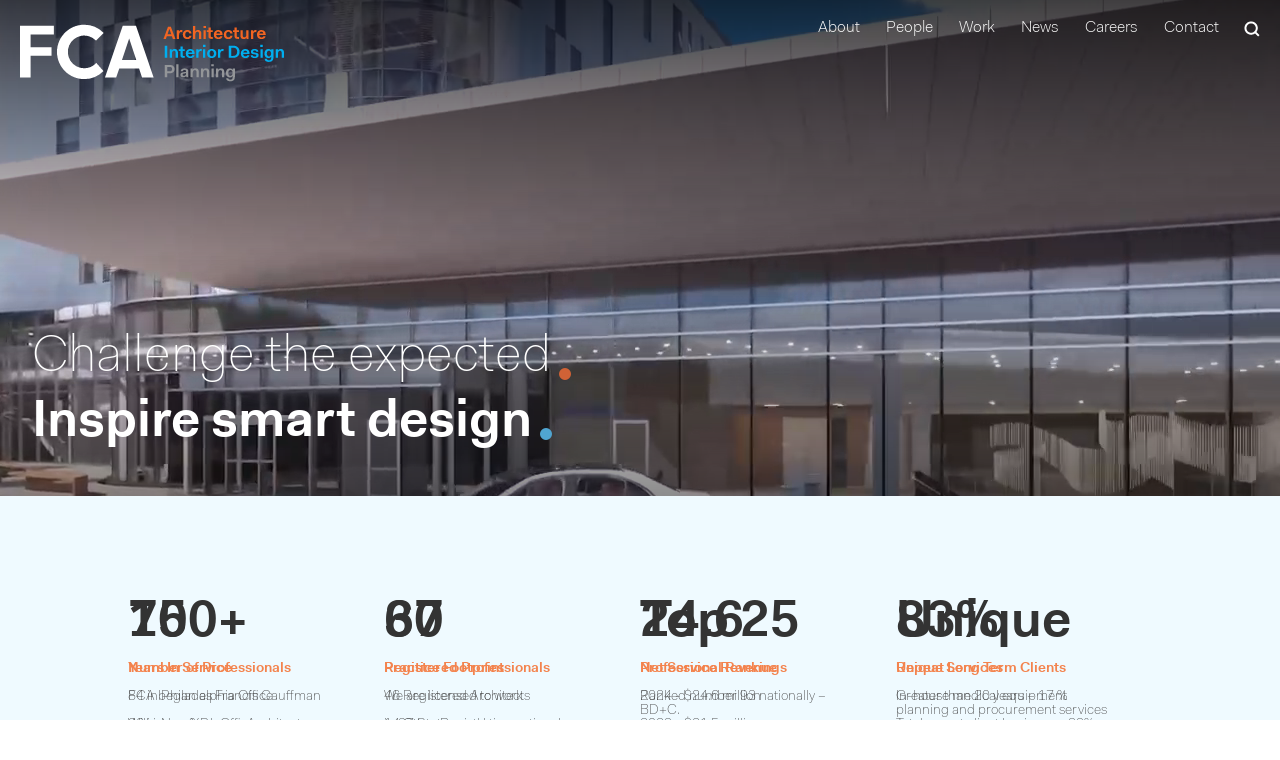

--- FILE ---
content_type: text/html; charset=utf-8
request_url: https://www.fcarchitects.com/
body_size: 39714
content:
<!DOCTYPE html>
<html lang="en">
  <head>
    <meta charset="utf-8"/>
    <meta http-equiv="X-UA-Compatible" content="IE=edge"/>
    <meta name="viewport" content="width=device-width, initial-scale=1.0, minimum-scale=1.0, maximum-scale=1.0, shrink-to-fit=no, user-scalable=no"/>
    <meta property="ix:autoInit" content="true">
    <meta property="ix:srcAttribute" content="data-src">
    <meta property="ix:srcsetAttribute" content="data-srcset">
    <meta property="ix:sizesAttribute" content="data-sizes">
    <meta property="ix:host" content="fca-production.imgix.net">
    <meta property="ix:useHttps" content="true">


    <title>FCA</title>
    <link phx-track-static rel="stylesheet" href="https://www.fcarchitects.com/assets/app-988c884cf697a86d3b2a9a759fc9b84c.css?vsn=d"/>

    <meta property="og:title" content="FCA">
    <meta property="og:type" content="website">
    <meta property="og:image" content="https://fca-production.imgix.net/presets/fca-og.png?w=1200">
    <meta property="og:description" content="FCA® is a full-service architectural and design firm. Employing a rigorously collaborative process between our clients and employees, we define, design, and create resonant spaces uniquely suited to the needs of those who use them. Ultimately, we strive to enhance our clients’ lives.">
<link rel="apple-touch-icon-precomposed" sizes="57x57" href="/images/favicon/apple-touch-icon-57x57.png" />
<link rel="apple-touch-icon-precomposed" sizes="114x114" href="/images/favicon/apple-touch-icon-114x114.png" />
<link rel="apple-touch-icon-precomposed" sizes="72x72" href="/images/favicon/apple-touch-icon-72x72.png" />
<link rel="apple-touch-icon-precomposed" sizes="144x144" href="/images/favicon/apple-touch-icon-144x144.png" />
<link rel="apple-touch-icon-precomposed" sizes="60x60" href="/images/favicon/apple-touch-icon-60x60.png" />
<link rel="apple-touch-icon-precomposed" sizes="120x120" href="/images/favicon/apple-touch-icon-120x120.png" />
<link rel="apple-touch-icon-precomposed" sizes="76x76" href="/images/favicon/apple-touch-icon-76x76.png" />
<link rel="apple-touch-icon-precomposed" sizes="152x152" href="/images/favicon/apple-touch-icon-152x152.png" />
<link rel="icon" type="image/png" href="/images/favicon/favicon-196x196.png" sizes="196x196" />
<link rel="icon" type="image/png" href="/images/favicon/favicon-96x96.png" sizes="96x96" />
<link rel="icon" type="image/png" href="/images/favicon/favicon-32x32.png" sizes="32x32" />
<link rel="icon" type="image/png" href="/images/favicon/favicon-16x16.png" sizes="16x16" />
<link rel="icon" type="image/png" href="/images/favicon/favicon-128.png" sizes="128x128" />
<meta name="application-name" content="FCA"/>
<meta name="msapplication-TileColor" content="#FFFFFF" />
<meta name="msapplication-TileImage" content="/images/favicon/mstile-144x144.png" />
<meta name="msapplication-square70x70logo" content="/images/favicon/mstile-70x70.png" />
<meta name="msapplication-square150x150logo" content="/images/favicon/mstile-150x150.png" />
<meta name="msapplication-wide310x150logo" content="/images/favicon/mstile-310x150.png" />
<meta name="msapplication-square310x310logo" content="/images/favicon/mstile-310x310.png" />
  </head>
  <body class="font-sans font-normal leading-none">
<header class="top-nav gradient" id="global-top-nav">
  <div class="top-nav--container">
    <a class="h-10 w-40 md:h-logo" href="/">
      <svg id="Layer_1" data-name="Layer 1" xmlns="http://www.w3.org/2000/svg" viewBox="0 0 2236.04 478.84" width="264" height="66" class="logo h-10 md:h-logo w-40">
        <defs>
          <style>
              .cls-1 {
                  fill: #f26522;
              }

              .cls-2 {
                  fill: #00aeef;
              }

              .cls-3 {
                  fill: #939598;
              }
          </style>
      </defs>
      <g fill="#000" id="fca">
        <polygon
            points="89.78 190.27 267.07 190.27 267.07 263.67 89.78 263.67 89.78 446.49 0 446.49 0 9.4 286.85 9.4 286.85 82.8 89.78 82.8 89.78 190.27" />
        <path
            d="M943.8,128.75,882.86,309.62h121.23ZM859.92,383,833.7,458.38h-95L889.41,21.28h112.06l149.41,437.1h-98.29L1027.68,383Z"
            transform="translate(-19.11 -11.88)" />
        <path
          d="M562.68,380.63a138.48,138.48,0,1,1,100.23-234l64.56-65.29a229.53,229.53,0,0,0-164.79-69.5C435.5,11.88,332.4,115,332.4,242.16S435.5,472.44,562.68,472.44a229.53,229.53,0,0,0,163.49-68.15L665.1,335.35a138.12,138.12,0,0,1-102.42,45.28"
          transform="translate(-19.11 -11.88)" />
      </g>
      <path class="cls-1"
          d="M2080.39,86.81h-34.11c1-5.09,3-9,6.1-11.85A16.5,16.5,0,0,1,2064,70.75q14.58,0,16.38,16.06m-44.32,36.9q10.08,9.84,28.24,9.83a46.42,46.42,0,0,0,14.21-1.94,33.09,33.09,0,0,0,10.43-5.34,25.69,25.69,0,0,0,6.84-7.89,31.23,31.23,0,0,0,3.39-9.47h-18.49a14.91,14.91,0,0,1-5,7.38c-2.56,2.09-6.25,3.15-11,3.15a17.82,17.82,0,0,1-13.31-5.27q-5.21-5.23-5.63-15.62h54.23V93.13q0-17.59-9.69-27c-6.44-6.3-15.2-9.47-26.22-9.47a42.57,42.57,0,0,0-15.4,2.7,33.79,33.79,0,0,0-19.84,20A44.42,44.42,0,0,0,2026,95.4q0,18.48,10.08,28.31m-61,8h19.4v-35a40.53,40.53,0,0,1,1-9,22.64,22.64,0,0,1,3-7.28,14.91,14.91,0,0,1,5.12-4.82,14.39,14.39,0,0,1,7.13-1.72,20.4,20.4,0,0,1,9,2.41l3.91-16.68a15.18,15.18,0,0,0-5.41-2.48,22.88,22.88,0,0,0-4.82-.54,19.65,19.65,0,0,0-12,3.54,23.49,23.49,0,0,0-7.53,9.4h-.3V58.43h-18.49ZM1886,102.9a39.42,39.42,0,0,0,2.31,14.44,25.8,25.8,0,0,0,6.18,9.44,22.67,22.67,0,0,0,8.93,5.19,36.21,36.21,0,0,0,10.82,1.57,27.6,27.6,0,0,0,13.38-3.07,20.93,20.93,0,0,0,8.85-9.25h.62v10.53h18.32V58.43h-19.23V97.19c0,6.81-1.55,12.08-4.65,15.77a14.82,14.82,0,0,1-11.88,5.56,18.06,18.06,0,0,1-5.78-.89,10.61,10.61,0,0,1-4.5-3,14.39,14.39,0,0,1-2.93-5.58,29.32,29.32,0,0,1-1.06-8.56V58.43H1886Zm-49.73,4.82q0,13.07,6.15,18.54t20.44,5.49h10.82V116.13h-8.41c-3.62,0-6.15-.74-7.6-2.19s-2.17-3.79-2.17-7V72.84h18.18V58.43h-18.18V36.17h-19.23V58.43h-13.85V72.84h13.85Zm-88,3.66a32.67,32.67,0,0,0,7.58,12.1,32.29,32.29,0,0,0,12,7.51,51.41,51.41,0,0,0,30.5.46A30.54,30.54,0,0,0,1809,125.5a26.7,26.7,0,0,0,6.76-9.07,35.77,35.77,0,0,0,3-11.59H1800a17.72,17.72,0,0,1-4.72,10q-3.84,4-11.51,4a16.09,16.09,0,0,1-13.14-6.62,25.55,25.55,0,0,1-3.69-7.53,34.92,34.92,0,0,1,0-19.23,25.13,25.13,0,0,1,3.69-7.5,16.07,16.07,0,0,1,5.71-4.9,16.34,16.34,0,0,1,7.43-1.72q7.67,0,11.51,4a17.63,17.63,0,0,1,4.72,10h18.79a35.46,35.46,0,0,0-3-11.56,26.81,26.81,0,0,0-6.76-9.1,30.67,30.67,0,0,0-10.68-5.93,46.14,46.14,0,0,0-14.58-2.11,44.11,44.11,0,0,0-15.47,2.63,33,33,0,0,0-19.9,19.7,43.82,43.82,0,0,0-2.78,16.14,46.45,46.45,0,0,0,2.63,16.3m-32.84-24.57H1681.3c1-5.09,3-9,6.08-11.85A16.55,16.55,0,0,1,1699,70.75q14.58,0,16.38,16.06m-44.32,36.9q10,9.84,28.24,9.83a46.28,46.28,0,0,0,14.19-1.94,33.2,33.2,0,0,0,10.45-5.34,25.56,25.56,0,0,0,6.84-7.89,30.66,30.66,0,0,0,3.37-9.47h-18.47a14.88,14.88,0,0,1-5,7.38c-2.56,2.09-6.23,3.15-11.05,3.15a17.77,17.77,0,0,1-13.28-5.27c-3.47-3.49-5.33-8.7-5.63-15.62h54.23V93.13q0-17.59-9.69-27T1699,56.61a42.55,42.55,0,0,0-15.39,2.7,33.77,33.77,0,0,0-19.85,20A44.42,44.42,0,0,0,1661,95.4q0,18.48,10.08,28.31m-55.9-16q0,13.07,6.15,18.54t20.43,5.49h10.83V116.13h-8.41c-3.62,0-6.13-.74-7.58-2.19s-2.19-3.79-2.19-7V72.84h18.18V58.43h-18.18V36.17h-19.23V58.43h-13.83V72.84h13.83Zm-41.62,24H1593V58.43h-19.38Zm-.61-92h20.58v-18H1573Zm-87.91,92h19.38V93q0-10.08,4.82-15.72a15.2,15.2,0,0,1,12-5.63,13.85,13.85,0,0,1,10.35,4c2.61,2.66,3.92,7.36,3.92,14v42.08h19.38V87.28a38.85,38.85,0,0,0-2.34-14.44,25.8,25.8,0,0,0-6.15-9.47,22.57,22.57,0,0,0-9-5.19,37.27,37.27,0,0,0-10.72-1.57,28.49,28.49,0,0,0-13.53,3.1,20.79,20.79,0,0,0-9,9.22h-.59c.49-4.89.76-9.62.81-14.12s.07-8,.07-10.52V21.76h-19.38ZM1401,111.38a31.82,31.82,0,0,0,19.6,19.61,51.51,51.51,0,0,0,30.53.46,30.4,30.4,0,0,0,10.65-5.95,26.7,26.7,0,0,0,6.76-9.07,35.77,35.77,0,0,0,3-11.59h-18.76a18,18,0,0,1-4.75,10c-2.56,2.66-6.37,4-11.49,4a16.16,16.16,0,0,1-13.16-6.62,24.79,24.79,0,0,1-3.66-7.53,34.92,34.92,0,0,1,0-19.23,24.39,24.39,0,0,1,3.66-7.5,16.13,16.13,0,0,1,5.73-4.9,16.31,16.31,0,0,1,7.43-1.72c5.12,0,8.93,1.33,11.49,4a17.86,17.86,0,0,1,4.75,10h18.76a35.46,35.46,0,0,0-3-11.56,26.81,26.81,0,0,0-6.76-9.1,30.52,30.52,0,0,0-10.65-5.93,46.25,46.25,0,0,0-14.59-2.11,44,44,0,0,0-15.47,2.63,33.15,33.15,0,0,0-19.92,19.7,44.23,44.23,0,0,0-2.78,16.14,47.15,47.15,0,0,0,2.63,16.3m-53.57,20.37h19.38v-35a38.81,38.81,0,0,1,1-9,22,22,0,0,1,3-7.28,14.62,14.62,0,0,1,5.11-4.82A14.35,14.35,0,0,1,1383,73.9a20.4,20.4,0,0,1,9,2.41l3.89-16.68a14.88,14.88,0,0,0-5.39-2.48,22.88,22.88,0,0,0-4.82-.54,19.84,19.84,0,0,0-12,3.54,23.85,23.85,0,0,0-7.5,9.4h-.29V58.43h-18.5Zm-62.5-84.29,15.33,44.91h-31.71l15.77-44.91Zm-50.49,84.29h20.44L1263,108.6h42.83l8,23.15h21.33L1296.62,28.37h-23.73Z"
          transform="translate(-19.11 -11.88)" />
      <path class="cls-2"
          d="M2185.27,292.47h19.38V253.85q0-10.22,4.82-15.86a15.21,15.21,0,0,1,12-5.64,13.82,13.82,0,0,1,10.35,4q3.92,4,3.91,14v42.09h19.39V248a39.27,39.27,0,0,0-2.34-14.44,25.8,25.8,0,0,0-6.15-9.47,22.57,22.57,0,0,0-9-5.19,37.27,37.27,0,0,0-10.72-1.57,28.81,28.81,0,0,0-13.53,3.07,21,21,0,0,0-9,9.25h-.6v-10.5h-18.49Zm-70.69-53.79a15.88,15.88,0,0,1,13.31-6.62,16.39,16.39,0,0,1,13.28,6.39q5.2,6.39,5.19,17.64,0,11-5.19,17.22a17.48,17.48,0,0,1-26.59.22q-5.05-6-5-17.12t5-17.73m-22.92,61.9a25.55,25.55,0,0,0,2.78,11.56,22.57,22.57,0,0,0,7.28,8.19,32.88,32.88,0,0,0,11.06,4.82,59.11,59.11,0,0,0,14,1.58,54.83,54.83,0,0,0,15.91-2.19,31.6,31.6,0,0,0,12.32-6.76,29.67,29.67,0,0,0,7.9-11.86,50,50,0,0,0,2.78-17.66V219.15h-18.47v10.5h-.62c-4.3-8.22-11.93-12.32-22.82-12.32a34,34,0,0,0-13.31,2.63,30.89,30.89,0,0,0-10.89,7.67,36.53,36.53,0,0,0-7.36,12.32,46.59,46.59,0,0,0-2.7,16.46,48.26,48.26,0,0,0,2.53,16.38,33.24,33.24,0,0,0,7.08,11.78,30.28,30.28,0,0,0,10.51,7.21,33.21,33.21,0,0,0,12.93,2.48,32.72,32.72,0,0,0,14.71-3.07,20.41,20.41,0,0,0,9.32-9.25h.62v6.32q0,13.5-5.27,19.23c-3.51,3.82-8.46,5.71-14.88,5.71-5.11,0-9.22-1.11-12.32-3.3a11.55,11.55,0,0,1-5-9.32Zm-36.21-8.11h19.38V219.15h-19.38Zm-.61-92h20.58v-18h-20.58Zm-81.59,69.73q0,12,9,18t24.18,6a61.79,61.79,0,0,0,13.75-1.42,32.29,32.29,0,0,0,10.67-4.36,21,21,0,0,0,6.91-7.35,21.44,21.44,0,0,0,2.49-10.6,20.64,20.64,0,0,0-1.9-9.33,17.67,17.67,0,0,0-4.94-6.14,22.93,22.93,0,0,0-7.06-3.69,59.06,59.06,0,0,0-8.34-2l-13.38-2.12c-4.2-.68-7.11-1.69-8.71-3a6.53,6.53,0,0,1-2.41-5.41,7.34,7.34,0,0,1,3.45-6.39c2.31-1.55,5.46-2.31,9.47-2.31a17,17,0,0,1,9.91,2.78,9.25,9.25,0,0,1,4.06,8.16h17.73a21.82,21.82,0,0,0-2.31-10.28,21.36,21.36,0,0,0-6.54-7.43,30,30,0,0,0-10-4.52,51.07,51.07,0,0,0-12.72-1.5,50,50,0,0,0-12.76,1.57,30.76,30.76,0,0,0-10.06,4.6,21.06,21.06,0,0,0-6.54,7.43,21.5,21.5,0,0,0-2.34,10.13,19.32,19.32,0,0,0,1.82,8.81,17.2,17.2,0,0,0,4.87,5.92,22.86,22.86,0,0,0,7.13,3.69,59.14,59.14,0,0,0,8.73,2l13.36,2.26c3.52.49,6.1,1.36,7.75,2.56s2.48,3.1,2.48,5.71c0,3.19-1.13,5.58-3.39,7.13s-6,2.34-11.19,2.34a23.89,23.89,0,0,1-5.41-.62,16.17,16.17,0,0,1-4.87-1.87,9.39,9.39,0,0,1-3.47-3.44,10.55,10.55,0,0,1-1.28-5.34ZM1944,247.53h-34.12c1-5.12,3-9.05,6.08-11.86a16.61,16.61,0,0,1,11.66-4.2q14.57,0,16.38,16.06m-44.32,36.89q10,9.85,28.23,9.84a46.66,46.66,0,0,0,14.2-1.94,33.74,33.74,0,0,0,10.45-5.34,25.69,25.69,0,0,0,6.84-7.89,30.92,30.92,0,0,0,3.37-9.47h-18.48a14.88,14.88,0,0,1-5,7.38c-2.56,2.09-6.22,3.14-11,3.14a17.75,17.75,0,0,1-13.28-5.26c-3.47-3.49-5.34-8.71-5.64-15.62h54.24v-5.41q0-17.59-9.69-27t-26.22-9.47a42.57,42.57,0,0,0-15.4,2.7,33.77,33.77,0,0,0-19.85,20,44.54,44.54,0,0,0-2.78,16.06q0,18.48,10.09,28.33m-76.79-78.65a42.47,42.47,0,0,1,16.38,2.85,30.17,30.17,0,0,1,11,7.65,28.8,28.8,0,0,1,6.15,11.14,48,48,0,0,1,0,26.74,28.68,28.68,0,0,1-6.15,11.11,30.23,30.23,0,0,1-11,7.68,42.47,42.47,0,0,1-16.38,2.85h-15.32v-70Zm-35.47,86.7h36.21a68.1,68.1,0,0,0,24.05-3.91A49.05,49.05,0,0,0,1865,277.81a43.73,43.73,0,0,0,10.53-16.31,62.5,62.5,0,0,0,0-41.47A44.13,44.13,0,0,0,1865,203.72,49.18,49.18,0,0,0,1847.64,193a68.34,68.34,0,0,0-24.05-3.89h-36.21Zm-91.05,0h19.38v-35a39.16,39.16,0,0,1,1-9,22,22,0,0,1,3-7.28,14.47,14.47,0,0,1,5.12-4.82,14.2,14.2,0,0,1,7.13-1.72,19.87,19.87,0,0,1,9,2.41l3.91-16.7a15.34,15.34,0,0,0-5.42-2.46,22.4,22.4,0,0,0-4.79-.54,19.72,19.72,0,0,0-12,3.54,24.06,24.06,0,0,0-7.53,9.39h-.29V219.15h-18.47Zm-67.25-53.94a18.18,18.18,0,0,1,27.43-.15c3.39,4.11,5.11,9.91,5.11,17.41,0,7.33-1.72,13.11-5.11,17.37a16.67,16.67,0,0,1-13.68,6.39,16.86,16.86,0,0,1-13.75-6.39q-5.19-6.39-5.19-17.37t5.19-17.26M1606.7,272.1a32.64,32.64,0,0,0,20.12,19.6,46.73,46.73,0,0,0,16,2.56,43.54,43.54,0,0,0,15.47-2.63,35,35,0,0,0,12.25-7.58,34.62,34.62,0,0,0,8.12-12.1,42.36,42.36,0,0,0,2.93-16.16,45,45,0,0,0-2.78-16.3,33,33,0,0,0-20.15-19.61,47,47,0,0,0-15.84-2.55,44.58,44.58,0,0,0-15.54,2.63,34.33,34.33,0,0,0-20.44,19.67,42,42,0,0,0-2.93,16.16,44.26,44.26,0,0,0,2.78,16.31m-36.89,20.37h19.38V219.15h-19.38Zm-.62-92h20.59v-18h-20.59Zm-57.23,92h19.38v-35a39.16,39.16,0,0,1,1-9,22,22,0,0,1,3-7.28,14.58,14.58,0,0,1,5.1-4.82,14.33,14.33,0,0,1,7.15-1.72,19.8,19.8,0,0,1,9,2.41l3.92-16.7a15.34,15.34,0,0,0-5.42-2.46,22.4,22.4,0,0,0-4.79-.54,19.72,19.72,0,0,0-12,3.54,24,24,0,0,0-7.53,9.39h-.29V219.15H1512Zm-33.82-44.94H1444c1-5.12,3-9.05,6.1-11.86a16.56,16.56,0,0,1,11.64-4.2q14.57,0,16.38,16.06m-44.32,36.89q10.07,9.85,28.26,9.84a46.73,46.73,0,0,0,14.19-1.94A33.51,33.51,0,0,0,1486.7,287a25.3,25.3,0,0,0,6.84-7.89,30.7,30.7,0,0,0,3.39-9.47h-18.5a14.69,14.69,0,0,1-5,7.38q-3.84,3.13-11.05,3.14a17.82,17.82,0,0,1-13.3-5.26c-3.45-3.49-5.34-8.71-5.64-15.62h54.24v-5.41q0-17.59-9.69-27t-26.22-9.47a42.64,42.64,0,0,0-15.4,2.7,33.62,33.62,0,0,0-19.82,20,43.91,43.91,0,0,0-2.78,16.06q0,18.48,10.06,28.33m-55.91-16q0,13.09,6.17,18.57t20.44,5.49h10.83V276.85h-8.44c-3.59,0-6.13-.74-7.58-2.19s-2.19-3.79-2.19-7V233.56h18.21V219.15h-18.21V196.89h-19.23v22.26h-13.82v14.41h13.82Zm-91.2,24.06h19.38V253.85q0-10.22,4.82-15.86a15.19,15.19,0,0,1,12-5.64,13.87,13.87,0,0,1,10.38,4q3.92,4,3.91,14v42.09h19.39V248a39.27,39.27,0,0,0-2.34-14.44,25.8,25.8,0,0,0-6.15-9.47,22.57,22.57,0,0,0-9-5.19,37.31,37.31,0,0,0-10.74-1.57,28.86,28.86,0,0,0-13.53,3.07,21,21,0,0,0-9,9.25h-.62v-10.5h-18.47Zm-41.32,0h20.14V189.09h-20.14Z"
          transform="translate(-19.11 -11.88)" />
      <path class="cls-3"
          d="M1788.22,402.66a15.92,15.92,0,0,1,13.3-6.61,16.35,16.35,0,0,1,13.29,6.39q5.19,6.39,5.19,17.66,0,11-5.19,17.2a17.48,17.48,0,0,1-26.59.22q-5.06-6-5-17.12c0-7.43,1.67-13.33,5-17.74m-22.92,61.91a25.55,25.55,0,0,0,2.77,11.56,22.56,22.56,0,0,0,7.31,8.19,32.51,32.51,0,0,0,11,4.82,58.1,58.1,0,0,0,14,1.58,54.88,54.88,0,0,0,15.91-2.19,31.6,31.6,0,0,0,12.32-6.76,29.77,29.77,0,0,0,7.9-11.86,50,50,0,0,0,2.78-17.66V383.14h-18.47v10.5h-.62q-6.45-12.33-22.82-12.32a33.92,33.92,0,0,0-13.31,2.63,31.22,31.22,0,0,0-10.9,7.67,36.51,36.51,0,0,0-7.35,12.32,46.58,46.58,0,0,0-2.71,16.46,47.75,47.75,0,0,0,2.56,16.38,33.2,33.2,0,0,0,7.06,11.78,30.3,30.3,0,0,0,10.5,7.23,33.65,33.65,0,0,0,12.94,2.46,32.46,32.46,0,0,0,14.71-3.07,20.41,20.41,0,0,0,9.32-9.25h.62v6.32c0,9-1.77,15.42-5.27,19.23s-8.46,5.71-14.88,5.71c-5.11,0-9.22-1.11-12.32-3.3a11.61,11.61,0,0,1-5-9.32Zm-85.8-8.11h19.39V417.84q0-10.21,4.79-15.86a15.26,15.26,0,0,1,12-5.64,13.9,13.9,0,0,1,10.38,4c2.61,2.65,3.91,7.35,3.91,14v42.09h19.38V412a39.27,39.27,0,0,0-2.34-14.44,25.71,25.71,0,0,0-6.17-9.47,22.46,22.46,0,0,0-9-5.19,37.53,37.53,0,0,0-10.75-1.57,28.6,28.6,0,0,0-13.53,3.09,20.72,20.72,0,0,0-9,9.23H1698v-10.5H1679.5Zm-38.91,0H1660V383.14h-19.39Zm-.61-92h20.59v-18H1640Zm-87.91,92h19.39V417.84c0-6.81,1.59-12.1,4.82-15.86a15.16,15.16,0,0,1,12-5.64,13.85,13.85,0,0,1,10.38,4c2.61,2.65,3.91,7.35,3.91,14v42.09H1622V412a39.27,39.27,0,0,0-2.34-14.44,25.91,25.91,0,0,0-6.14-9.47,22.57,22.57,0,0,0-9-5.19,37.43,37.43,0,0,0-10.75-1.57,28.45,28.45,0,0,0-13.5,3.09,20.94,20.94,0,0,0-9,9.23h-.59v-10.5h-18.5Zm-88.49,0H1483V417.84q0-10.21,4.8-15.86a15.26,15.26,0,0,1,12-5.64,13.87,13.87,0,0,1,10.38,4c2.59,2.65,3.89,7.35,3.89,14v42.09h19.4V412a39.28,39.28,0,0,0-2.33-14.44,25.85,25.85,0,0,0-6.18-9.47,22.39,22.39,0,0,0-9-5.19,37.48,37.48,0,0,0-10.75-1.57,28.56,28.56,0,0,0-13.52,3.09,20.79,20.79,0,0,0-9,9.23h-.61v-10.5h-18.47Zm-38-30.21a19.27,19.27,0,0,1-1.5,7.9,15.62,15.62,0,0,1-4.06,5.56,17.48,17.48,0,0,1-5.92,3.29,22.33,22.33,0,0,1-7.14,1.13c-3.41,0-6-.83-7.89-2.48a8.65,8.65,0,0,1-2.78-6.84c0-5.09,3.59-8.26,10.82-9.47l11.27-1.79a17.8,17.8,0,0,0,4.35-1.28,7.31,7.31,0,0,0,2.85-2.17Zm-42,25.85c4.25,3.72,10.33,5.56,18.25,5.56,6.29,0,11.46-1.06,15.47-3.15a18.23,18.23,0,0,0,8.56-9h.61v11h18.47V408.37q0-13.2-8-20.14t-24.4-6.91a45.83,45.83,0,0,0-12.71,1.67,29.29,29.29,0,0,0-10.06,4.94,24.54,24.54,0,0,0-6.77,8,27.59,27.59,0,0,0-2.92,10.9h18a12.58,12.58,0,0,1,4.06-8.78c2.41-2.16,5.86-3.25,10.38-3.25s7.8,1.13,9.91,3.4a11.33,11.33,0,0,1,3.15,8,8.13,8.13,0,0,1-.37,2.7,3.08,3.08,0,0,1-1.42,1.67,9.82,9.82,0,0,1-2.86,1c-1.2.27-2.75.54-4.67.84l-14.71,2.09q-12.8,1.82-18.57,7.23c-3.86,3.59-5.78,8.71-5.78,15.32,0,6.3,2.12,11.32,6.4,15m-41.1,4.36h19.38v-110h-19.38Zm-54.41-87.15c6.62,0,11.54,1.68,14.81,5s4.87,7.75,4.87,13.16-1.62,10-4.87,13.6-8.19,5.34-14.81,5.34h-22.53V369.31Zm-42.67,87.15h20.14V422.64h24.33a47.15,47.15,0,0,0,16.38-2.63,32.85,32.85,0,0,0,12-7.36,32,32,0,0,0,7.35-11.26,38.37,38.37,0,0,0,2.56-14.2,36.17,36.17,0,0,0-2.56-13.82,30,30,0,0,0-7.35-10.82,32.48,32.48,0,0,0-12-7,49.72,49.72,0,0,0-16.38-2.48h-44.47Z"
          transform="translate(-19.11 -11.88)" />
      </svg>
    </a>

    <nav id="site-nav" class="hidden md:block">
      <ul class="list-reset flex">
        <li class="md:hidden">
          <div class="px-3 relative mobile-search">
<form action="/search_results" method="get">
<input class="w-full text-grey placeholder-grey border-b w-full focus:outline-none" id="term" name="term" placeholder="Search for..." type="text">
              <button type="submit" class="flex justify-center items-center">
                <svg width="16" height="16" version="1.1" id="Layer_1" xmlns="http://www.w3.org/2000/svg" xmlns:xlink="http://www.w3.org/1999/xlink" x="0px" y="0px" viewBox="0 0 16 16" xml:space="preserve">
                    <path class="st0" d="M12.5,11.1c1.9-2.6,1.7-6.3-0.6-8.7C9.2-0.2,5-0.2,2.4,2.4c-2.6,2.6-2.6,6.8,0,9.4c1.3,1.3,3,1.9,4.7,1.9 c1.4,0,2.8-0.4,3.9-1.3l3.1,3.1l1.4-1.4L12.5,11.1z M10.4,10.4c-1.8,1.8-4.8,1.8-6.6,0C2,8.6,2,5.6,3.8,3.8c0.9-0.9,2.1-1.4,3.3-1.4 s2.4,0.5,3.3,1.4C12.2,5.6,12.2,8.6,10.4,10.4z"/>
                </svg>
              </button>
</form>
          </div>
        </li>
        <li><a class="no-underline px-3 text-black" href="/about">About</a></li>
        <li><a class="no-underline px-3 text-black" href="/people">People</a></li>
        <li><a class="no-underline px-3 text-black" href="/work">Work</a></li>
        <li><a class="no-underline px-3 text-black" href="/news">News</a></li>
        <li><a class="no-underline px-3 text-black" href="/careers">Careers</a></li>
        <li><a class="no-underline px-3 text-black" href="/contact">Contact</a></li>

        <li class="search">
          <a class="no-underline search" href='#'>
            <button class="ml-3 w-4 h4 text-white text-white fill-current">
              <svg version="1.1" id="Layer_1" xmlns="http://www.w3.org/2000/svg" xmlns:xlink="http://www.w3.org/1999/xlink" x="0px" y="0px" viewBox="0 0 16 16" width="16" height="16" xml:space="preserve">
                <path class="st0" d="M12.5,11.1c1.9-2.6,1.7-6.3-0.6-8.7C9.2-0.2,5-0.2,2.4,2.4c-2.6,2.6-2.6,6.8,0,9.4c1.3,1.3,3,1.9,4.7,1.9 c1.4,0,2.8-0.4,3.9-1.3l3.1,3.1l1.4-1.4L12.5,11.1z M10.4,10.4c-1.8,1.8-4.8,1.8-6.6,0C2,8.6,2,5.6,3.8,3.8c0.9-0.9,2.1-1.4,3.3-1.4 s2.4,0.5,3.3,1.4C12.2,5.6,12.2,8.6,10.4,10.4z"/>
              </svg>
            </button>
          </a>
        </li>
      </ul>
    </nav>
    <div class="flex justify-center items-center md:hidden">
      <button id="menu-toggle" class="flex justify-center items-center">
        <svg version="1.1" xmlns="http://www.w3.org/2000/svg" xmlns:xlink="http://www.w3.org/1999/xlink" x="0px" y="0px"
           viewBox="0 0 16 16" xml:space="preserve" width="24px" height="24px">
          <g class="svg-menu-toggle">
            <rect x="0" y="4" width="16" height="1.5" class="line line-1"/>
            <rect x="0" y="8" width="16" height="1.5" class="line line-2"/>
            <rect x="0" y="12" width="16" height="1.5" class="line line-3"/>
          </g>
        </svg>
      </button>
    </div>
  </div>
<div class="search-bar hidden">
  <a class="no-underline" href='#'>
    <img class="close mt-5 mr-5 float-right h-4 w-4" src="/images/close.svg">
  </a>
  <div class="px-4 w-full">
<form action="/search_results" method="get">
<input class="search-input w-full text-3xl text-grey placeholder-grey border-b w-full focus:outline-none pt-4" id="term" name="term" placeholder="Search for..." type="text">
</form>
    <p class="text-xs text-grey py-1">Search for Projects or News articles</p>
  </div>
</div>
</header>

<div class="home-carousel--container fixed -z-10 w-full">
  <div class="relative">

      <div id="home-video">
        <video
          id="bg-video"
          class="w-full object-cover"
          playsinline
          autoplay
          muted
          loop
          src="//s3.us-east-2.amazonaws.com/fca-production/uploads/d0pPnL-kq6/FCA-Website-Home-Screen-Video-Medium---720p.mp4"
          poster="https://fca-production.imgix.net/uploads/bsm_x-jAL1/edit2.png?q=50&amp;max_h=800"
          controlsList="nodownload nofullscreen noremoteplayback"
        ></video>
      </div>

    <div id="home-video-top-gradient" class="slide--top-gradient"></div>
    <div id="home-video-bottom-gradient" class="slide--bottom-gradient"></div>
  </div>
</div>

<div class="relative" id="home-overlay-container">
  <div class="py-5 absolute z-20 hidden md:block home-headline">
    <div class="flex items-end">
      <h1 class="text-white text-6xl font-extralight">
Challenge the expected
      </h1>
      <svg width="12" height="12" viewBox="0 0 12 12" fill="none" xmlns="http://www.w3.org/2000/svg" class="ml-2 mb-3">
        <circle cx="6" cy="6" r="6" fill="#D06236"/>
      </svg>
    </div>

      <div class="flex items-end">
        <h2 class="text-6xl font-bold text-white">
Inspire smart design
        </h2>
        <svg width="12" height="12" viewBox="0 0 12 12" fill="none" xmlns="http://www.w3.org/2000/svg" class="ml-2 mb-1">
          <circle cx="6" cy="6" r="6" fill="#50A5D1"/>
        </svg>
      </div>

  </div>
</div>

<div class="py-4 px-5 md:hidden block bg-black">
  <div class="flex items-end">
    <h1 class="text-white text-2xl font-extralight">
Challenge the expected
    </h1>
    <svg width="6" height="6" viewBox="0 0 12 12" fill="none" xmlns="http://www.w3.org/2000/svg" class="ml-1 mb-3">
      <circle cx="6" cy="6" r="6" fill="#D06236"/>
    </svg>
  </div>

    <div class="flex items-end">
      <h2 class="text-2xl font-bold text-white">
Inspire smart design
      </h2>
      <svg width="6" height="6" viewBox="0 0 12 12" fill="none" xmlns="http://www.w3.org/2000/svg" class="ml-1 mb-1">
        <circle cx="6" cy="6" r="6" fill="#50A5D1"/>
      </svg>
    </div>

</div>

<div class="hidden md:block bg-lightBlue h-[400px] opacity-80 relative stats-container-2">

    <div class="stats-group max-h-[400px] absolute flex flex-row items-stretch py-24 w-4/5" id=stats-group-0>

        <div class="flex flex-col w-1/4">
          <h1 class="text-black font-bold text-6xl mb-4">150+</h1>
          <h2 class="text-orange text-sm font-bold">Number of Professionals</h2>

            <div class="max-w-[220px] text-black text-sm font-extralight mt-4">84 in Philadelphia Office<br/><br/>26 in New York Office<br/><br/>30 in New Haven Office<br/><br/>10 in Orlando Office</div>

        </div>

        <div class="flex flex-col w-1/4">
          <h1 class="text-black font-bold text-6xl mb-4"> 37</h1>
          <h2 class="text-orange text-sm font-bold"> Practice Footprint</h2>

            <div class="max-w-[220px] text-black text-sm font-extralight mt-4">We are licensed to work<br/><br/>in 37 States and have national<br/><br/>and international projects.</div>

        </div>

        <div class="flex flex-col w-1/4">
          <h1 class="text-black font-bold text-6xl mb-4"> 24.6</h1>
          <h2 class="text-orange text-sm font-bold">Net Service Revenue</h2>

            <div class="max-w-[220px] text-black text-sm font-extralight mt-4">2024 - $24.6 million<br/><br/>2023 - $21.5 million</div>

        </div>

        <div class="flex flex-col w-1/4">
          <h1 class="text-black font-bold text-6xl mb-4">83%</h1>
          <h2 class="text-orange text-sm font-bold">Repeat Long Term Clients</h2>

            <div class="max-w-[220px] text-black text-sm font-extralight mt-4">Greater than 20 years – 17 %<br/><br/>Total repeat client business – 83%</div>

        </div>

    </div>

    <div class="stats-group max-h-[400px] absolute flex flex-row items-stretch py-24 w-4/5" id=stats-group-1>

        <div class="flex flex-col w-1/4">
          <h1 class="text-black font-bold text-6xl mb-4">70</h1>
          <h2 class="text-orange text-sm font-bold">Years In Service</h2>

            <div class="max-w-[220px] text-black text-sm font-extralight mt-4">FCA began as Francis Cauffman <br/><br/>Wilkinson &amp; Pepper Architects <br/><br/>and Planners in 1954.</div>

        </div>

        <div class="flex flex-col w-1/4">
          <h1 class="text-black font-bold text-6xl mb-4">60</h1>
          <h2 class="text-orange text-sm font-bold">Registered Professionals</h2>

            <div class="max-w-[220px] text-black text-sm font-extralight mt-4">46 Registered Architects<br/><br/>14 Other Registrations</div>

        </div>

        <div class="flex flex-col w-1/4">
          <h1 class="text-black font-bold text-6xl mb-4">Top 25</h1>
          <h2 class="text-orange text-sm font-bold"> Professional Rankings</h2>

            <div class="max-w-[220px] text-black text-sm font-extralight mt-4">Ranked number 93 nationally – BD+C.<br/><br/>Ranked in the top 25 locally -BizJournals</div>

        </div>

        <div class="flex flex-col w-1/4">
          <h1 class="text-black font-bold text-6xl mb-4">Unique</h1>
          <h2 class="text-orange text-sm font-bold">Unique Services</h2>

            <div class="max-w-[220px] text-black text-sm font-extralight mt-4">In-house medical equipment planning and procurement services<br/><br/>Designers dedicated to art integration.<br/><br/>Sustainability services</div>

        </div>

    </div>

</div>

<div class="block md:hidden bg-lightBlue p-8">
  <div class="flex flex-row flex-wrap justify-start gap-y-8 -mx-2">


        <div class="flex flex-col w-1/2 px-2">
          <h1 class="text-black font-bold text-4xl mb-4">150+</h1>
          <h2 class="text-orange text-sm font-bold">Number of Professionals</h2>

            <div class="text-black text-sm font-extralight mt-4">84 in Philadelphia Office<br/><br/>26 in New York Office<br/><br/>30 in New Haven Office<br/><br/>10 in Orlando Office</div>

        </div>

        <div class="flex flex-col w-1/2 px-2">
          <h1 class="text-black font-bold text-4xl mb-4"> 37</h1>
          <h2 class="text-orange text-sm font-bold"> Practice Footprint</h2>

            <div class="text-black text-sm font-extralight mt-4">We are licensed to work<br/><br/>in 37 States and have national<br/><br/>and international projects.</div>

        </div>

        <div class="flex flex-col w-1/2 px-2">
          <h1 class="text-black font-bold text-4xl mb-4"> 24.6</h1>
          <h2 class="text-orange text-sm font-bold">Net Service Revenue</h2>

            <div class="text-black text-sm font-extralight mt-4">2024 - $24.6 million<br/><br/>2023 - $21.5 million</div>

        </div>

        <div class="flex flex-col w-1/2 px-2">
          <h1 class="text-black font-bold text-4xl mb-4">83%</h1>
          <h2 class="text-orange text-sm font-bold">Repeat Long Term Clients</h2>

            <div class="text-black text-sm font-extralight mt-4">Greater than 20 years – 17 %<br/><br/>Total repeat client business – 83%</div>

        </div>



        <div class="flex flex-col w-1/2 px-2">
          <h1 class="text-black font-bold text-4xl mb-4">70</h1>
          <h2 class="text-orange text-sm font-bold">Years In Service</h2>

            <div class="text-black text-sm font-extralight mt-4">FCA began as Francis Cauffman <br/><br/>Wilkinson &amp; Pepper Architects <br/><br/>and Planners in 1954.</div>

        </div>

        <div class="flex flex-col w-1/2 px-2">
          <h1 class="text-black font-bold text-4xl mb-4">60</h1>
          <h2 class="text-orange text-sm font-bold">Registered Professionals</h2>

            <div class="text-black text-sm font-extralight mt-4">46 Registered Architects<br/><br/>14 Other Registrations</div>

        </div>

        <div class="flex flex-col w-1/2 px-2">
          <h1 class="text-black font-bold text-4xl mb-4">Top 25</h1>
          <h2 class="text-orange text-sm font-bold"> Professional Rankings</h2>

            <div class="text-black text-sm font-extralight mt-4">Ranked number 93 nationally – BD+C.<br/><br/>Ranked in the top 25 locally -BizJournals</div>

        </div>

        <div class="flex flex-col w-1/2 px-2">
          <h1 class="text-black font-bold text-4xl mb-4">Unique</h1>
          <h2 class="text-orange text-sm font-bold">Unique Services</h2>

            <div class="text-black text-sm font-extralight mt-4">In-house medical equipment planning and procurement services<br/><br/>Designers dedicated to art integration.<br/><br/>Sustainability services</div>

        </div>


  </div>
</div>


<div class="md:p-24 bg-white">
  <h2 class="font-extralight text-black text-2xl md:text-5xl py-8 px-4 md:px-0 md:pt-0 md:pb-12">Featured Projects</h2>
  <div class="flex flex-col gap-10">

<a class="flex flex-col-reverse space-between md:gap-10 md:flex-row" href="/work/new-york-city-trades-council-brooklyn-health-center">
  <div class="w-full md:w-1/3 flex flex-col pt-6 md:py-0 px-4 md:p-0">
    <h2 class="text-orange text-sm font-bold mb-4">Brooklyn, NY</h2>
    <h1 class="text-black text-lg md:text-4xl">New York Hotel Trades Council and Hotel Association of NYC: Brooklyn Health Center</h1>
  </div>
  <div class="w-full md:w-2/3 max-h-[345px] overflow-hidden">
<picture class="block h-full w-full lazyload">
<source media='(min-width: 1400px)' data-srcset='https://fca-production.imgix.net/uploads/610Fulton2018_04.jpg?auto=format&h=1300&w=2800&fit=crop'/>
<source media='(min-width: 992px)' data-srcset='https://fca-production.imgix.net/uploads/610Fulton2018_04.jpg?auto=format&h=1092&w=1984&fit=crop'/>
<source media='(min-width: 768px)' data-srcset='https://fca-production.imgix.net/uploads/610Fulton2018_04.jpg?auto=format&h=960&w=768&fit=crop'/>
<source media='(min-width: 576px)' data-srcset='https://fca-production.imgix.net/uploads/610Fulton2018_04.jpg?auto=format&h=720&w=768&fit=crop'/>
<img class='lazyload ' ix-path='uploads/610Fulton2018_04.jpg' ix-params='{"auto":"format","h":400,"w":640,"fit":"crop"}' data-sizes='100vw'>
</picture>

  </div>
</a>


<a class="flex flex-col-reverse space-between md:gap-10 md:flex-row-reverse" href="/work/rwjbarnabas-health-st-barnabas-medical-center-cooperman-family-pavilion">
  <div class="w-full md:w-1/3 flex flex-col pt-6 md:py-0 px-4 md:p-0">
    <h2 class="text-orange text-sm font-bold mb-4">Livingston, NJ</h2>
    <h1 class="text-black text-lg md:text-4xl">RWJBarnabas Health: St Barnabas Medical Center, Cooperman Family Pavilion</h1>
  </div>
  <div class="w-full md:w-2/3 max-h-[345px] overflow-hidden">
<picture class="block h-full w-full lazyload">
<source media='(min-width: 1400px)' data-srcset='https://fca-production.imgix.net/uploads/Barnabas21.jpg?auto=format&h=1300&w=2800&fit=crop'/>
<source media='(min-width: 992px)' data-srcset='https://fca-production.imgix.net/uploads/Barnabas21.jpg?auto=format&h=1092&w=1984&fit=crop'/>
<source media='(min-width: 768px)' data-srcset='https://fca-production.imgix.net/uploads/Barnabas21.jpg?auto=format&h=960&w=768&fit=crop'/>
<source media='(min-width: 576px)' data-srcset='https://fca-production.imgix.net/uploads/Barnabas21.jpg?auto=format&h=720&w=768&fit=crop'/>
<img class='lazyload ' ix-path='uploads/Barnabas21.jpg' ix-params='{"auto":"format","h":400,"w":640,"fit":"crop"}' data-sizes='100vw'>
</picture>

  </div>
</a>


<a class="flex flex-col-reverse space-between md:gap-10 md:flex-row" href="/work/biotrial">
  <div class="w-full md:w-1/3 flex flex-col pt-6 md:py-0 px-4 md:p-0">
    <h2 class="text-orange text-sm font-bold mb-4">Newark, NJ</h2>
    <h1 class="text-black text-lg md:text-4xl">Biotrial</h1>
  </div>
  <div class="w-full md:w-2/3 max-h-[345px] overflow-hidden">
<picture class="block h-full w-full lazyload">
<source media='(min-width: 1400px)' data-srcset='https://fca-production.imgix.net/uploads/biotrial02.jpg?auto=format&h=1300&w=2800&fit=crop'/>
<source media='(min-width: 992px)' data-srcset='https://fca-production.imgix.net/uploads/biotrial02.jpg?auto=format&h=1092&w=1984&fit=crop'/>
<source media='(min-width: 768px)' data-srcset='https://fca-production.imgix.net/uploads/biotrial02.jpg?auto=format&h=960&w=768&fit=crop'/>
<source media='(min-width: 576px)' data-srcset='https://fca-production.imgix.net/uploads/biotrial02.jpg?auto=format&h=720&w=768&fit=crop'/>
<img class='lazyload ' ix-path='uploads/biotrial02.jpg' ix-params='{"auto":"format","h":400,"w":640,"fit":"crop"}' data-sizes='100vw'>
</picture>

  </div>
</a>


<a class="flex flex-col-reverse space-between md:gap-10 md:flex-row-reverse" href="/work/mccarter-english-newark">
  <div class="w-full md:w-1/3 flex flex-col pt-6 md:py-0 px-4 md:p-0">
    <h2 class="text-orange text-sm font-bold mb-4">Newark, NJ</h2>
    <h1 class="text-black text-lg md:text-4xl">McCarter English, Newark</h1>
  </div>
  <div class="w-full md:w-2/3 max-h-[345px] overflow-hidden">
<picture class="block h-full w-full lazyload">
<source media='(min-width: 1400px)' data-srcset='https://fca-production.imgix.net/uploads/3vDORucQX4/230310_404RT_med.jpg?auto=format&h=1300&w=2800&fit=crop'/>
<source media='(min-width: 992px)' data-srcset='https://fca-production.imgix.net/uploads/3vDORucQX4/230310_404RT_med.jpg?auto=format&h=1092&w=1984&fit=crop'/>
<source media='(min-width: 768px)' data-srcset='https://fca-production.imgix.net/uploads/3vDORucQX4/230310_404RT_med.jpg?auto=format&h=960&w=768&fit=crop'/>
<source media='(min-width: 576px)' data-srcset='https://fca-production.imgix.net/uploads/3vDORucQX4/230310_404RT_med.jpg?auto=format&h=720&w=768&fit=crop'/>
<img class='lazyload ' ix-path='uploads/3vDORucQX4/230310_404RT_med.jpg' ix-params='{"auto":"format","h":400,"w":640,"fit":"crop"}' data-sizes='100vw'>
</picture>

  </div>
</a>


  </div>
</div>
<div class="bg-lightBlue p-5 md:p-24 flex flex-col items-center justify-center md:flex-row gap-8 md:gap-16">
  <div class="md:w-1/2 flex flex-col gap-4">
    <p class="text-orange font-bold text-sm uppercase">Who We Are</p>
    <h1 class="font-extralight text-2xl md:text-6xl text-black">
FCA® is a full-service architectural and design firm.
    </h1>
    <h2 class="font-base text-base md:text-2xl text-black">
Employing a tailored collaborative process between our clients and employees, we define, design, and create resonant spaces uniquely suited to the needs of those who use them. Ultimately, we strive to enhance our clients' lives.
    </h2>
  </div>
  <div class="home-about-image">
<img class='lazyload fit-image' ix-path='uploads/5Ndr1jLq8e/home_about.png' ix-params='{"fit":"crop","crop":"focal"}' data-sizes='100vw'>
  </div>
</div>

<div class="md:p-24 bg-white">
  <h2 class="font-extralight text-black text-2xl md:text-5xl py-8 px-4 md:px-0 md:pt-0 md:pb-12">Featured News</h2>
  <div class="flex flex-col md:flex-row gap-4">

<a class="w-full lg:w-1/3" href="/news/can-a-voluntary-approach-to-green-design-drive-broader-more-consistent-impact">
<div class="imagebox" style="padding-bottom: 58.39%;">
  <img class="imagebox-img lazyload"
    ix-path="uploads/P6Yfq7osF5/The-2025-Sustainability-Gap-Graphic-(1).png"
    ix-params='{"auto":"format","h":"282","w":"483","fit":"crop"}'
    data-sizes="auto"
    data-src="https://fca-production.imgix.net/uploads/P6Yfq7osF5/The-2025-Sustainability-Gap-Graphic-(1).png?w=483&h=282&q=20&blur=100&fit=crop&crop="
  />
</div>

  <div class="py-6 px-4 md:p-0">
    <h2 class="mt-2 mb-1 text-orange font-bold text-sm date-parse" data-date="2025-09-26">
2025-09-26
    </h2>
    <h1 class="text-black text-lg md:text-xl pt-2">
Can a Voluntary Approach to Green Design Drive Broader, More Consistent Impact?
    </h1>
  </div>
</a>


<a class="w-full lg:w-1/3" href="/news/beyond-aesthetics-biophilic-design-and-neuroscience-in-healthcare-spaces">
<div class="imagebox" style="padding-bottom: 58.39%;">
  <img class="imagebox-img lazyload"
    ix-path="uploads/R12I1sHeSA/NEWS.jpg"
    ix-params='{"auto":"format","h":"282","w":"483","fit":"crop"}'
    data-sizes="auto"
    data-src="https://fca-production.imgix.net/uploads/R12I1sHeSA/NEWS.jpg?w=483&h=282&q=20&blur=100&fit=crop&crop="
  />
</div>

  <div class="py-6 px-4 md:p-0">
    <h2 class="mt-2 mb-1 text-orange font-bold text-sm date-parse" data-date="2025-09-12">
2025-09-12
    </h2>
    <h1 class="text-black text-lg md:text-xl pt-2">
Beyond Aesthetics: Biophilic Design and Neuroscience in Healthcare Spaces
    </h1>
  </div>
</a>


<a class="w-full lg:w-1/3" href="/news/fca-honored-as-one-of-philadelphia-business-journals-best-places-to-work-in-2025">
<div class="imagebox" style="padding-bottom: 58.39%;">
  <img class="imagebox-img lazyload"
    ix-path="uploads/_3lzp6Te_r/PL_BPTW_2025_H.png"
    ix-params='{"auto":"format","h":"282","w":"483","fit":"crop"}'
    data-sizes="auto"
    data-src="https://fca-production.imgix.net/uploads/_3lzp6Te_r/PL_BPTW_2025_H.png?w=483&h=282&q=20&blur=100&fit=crop&crop="
  />
</div>

  <div class="py-6 px-4 md:p-0">
    <h2 class="mt-2 mb-1 text-orange font-bold text-sm date-parse" data-date="2025-07-28">
2025-07-28
    </h2>
    <h1 class="text-black text-lg md:text-xl pt-2">
FCA Honored as one of Philadelphia Business Journal&#39;s Best Places to work in 2025
    </h1>
  </div>
</a>


  </div>
</div>

<div class="bg-white">
<footer class="text-container">
  <div class="border-t pt-4 pb-4 lg:flex md:justify-between">
    <div class="flex text-sm ">
      <a href="https://www.facebook.com/Francis-Cauffman-110456185686383/" target="_blank" class="mr-6 text-grey no-underline">
        <img src="/images/facebook.svg" class="mr-2 align-middle inline"/> Facebook
      </a>
      <a href="" target="_blank" class="mr-6 text-grey no-underline">
        <img src="/images/twitter.svg" class="mr-2  align-middle inline" /> Twitter
      </a>
      <a href="https://www.instagram.com/FCArchitects_Inc/" target="_blank" class="text-grey no-underline">
        <img src="/images/instagram.svg" class="mr-2  align-middle inline" /> Instagram
      </a>
    </div>
    <div class="mt-4 lg:mt-0">
      <p class="text-grey text-sm leading-normal w-1/2 block lg:w-full lg:pl-4">
        Copyright 2026 FCArchitects. All rights reserved.
        FCA and Francis Cauffman Architects are registered trademarks of FCArchitects, Inc.
      </p>
    </div>
  </div>
</footer>

</div>

    <script phx-track-static type="text/javascript" src="https://www.fcarchitects.com/assets/first-091d67278ed8b1d96d0996bfb55eb5e2.js?vsn=d"></script>

    <script defer phx-track-static type="text/javascript" src="https://www.fcarchitects.com/assets/app-0a1928afd0d7c11de053045676b33288.js?vsn=d"></script>
    <!-- Global site tag (gtag.js) - Google Analytics -->
    <script async src="https://www.googletagmanager.com/gtag/js?id=UA-28140705-2"></script>
    <script>
      window.dataLayer = window.dataLayer || [];
      function gtag(){dataLayer.push(arguments);}
      gtag('js', new Date());

      gtag('config', 'UA-28140705-2');
    </script>
  </body>
</html>


--- FILE ---
content_type: text/css
request_url: https://www.fcarchitects.com/assets/app-988c884cf697a86d3b2a9a759fc9b84c.css?vsn=d
body_size: 6767
content:
/*! tailwindcss v3.2.4 | MIT License | https://tailwindcss.com*/*,:after,:before{border:0 solid;box-sizing:border-box}:after,:before{--tw-content:""}html{-webkit-text-size-adjust:100%;font-feature-settings:normal;font-family:FaktPro,system-ui,BlinkMacSystemFont,-apple-system,Segoe UI,Roboto,Oxygen,Ubuntu,Cantarell,Fira Sans,Droid Sans,Helvetica Neue,sans-serif;line-height:1.5;-moz-tab-size:4;-o-tab-size:4;tab-size:4}body{line-height:inherit;margin:0}hr{border-top-width:1px;color:inherit;height:0}abbr:where([title]){-webkit-text-decoration:underline dotted;text-decoration:underline dotted}h1,h2,h3,h4,h5,h6{font-size:inherit;font-weight:inherit}a{color:inherit;text-decoration:inherit}b,strong{font-weight:bolder}code,kbd,pre,samp{font-family:ui-monospace,SFMono-Regular,Menlo,Monaco,Consolas,Liberation Mono,Courier New,monospace;font-size:1em}small{font-size:80%}sub,sup{font-size:75%;line-height:0;position:relative;vertical-align:initial}sub{bottom:-.25em}sup{top:-.5em}table{border-collapse:collapse;border-color:inherit;text-indent:0}button,input,optgroup,select,textarea{color:inherit;font-family:inherit;font-size:100%;font-weight:inherit;line-height:inherit;margin:0;padding:0}button,select{text-transform:none}[type=button],[type=reset],[type=submit],button{-webkit-appearance:button;background-color:initial;background-image:none}:-moz-focusring{outline:auto}:-moz-ui-invalid{box-shadow:none}progress{vertical-align:initial}::-webkit-inner-spin-button,::-webkit-outer-spin-button{height:auto}[type=search]{-webkit-appearance:textfield;outline-offset:-2px}::-webkit-search-decoration{-webkit-appearance:none}::-webkit-file-upload-button{-webkit-appearance:button;font:inherit}summary{display:list-item}blockquote,dd,dl,figure,h1,h2,h3,h4,h5,h6,hr,p,pre{margin:0}fieldset{margin:0}fieldset,legend{padding:0}menu,ol,ul{list-style:none;margin:0;padding:0}textarea{resize:vertical}input::-moz-placeholder,textarea::-moz-placeholder{color:#9ca3af;opacity:1}input::placeholder,textarea::placeholder{color:#9ca3af;opacity:1}[role=button],button{cursor:pointer}:disabled{cursor:default}audio,canvas,embed,iframe,img,object,svg,video{display:block;vertical-align:middle}img,video{height:auto;max-width:100%}[hidden]{display:none}*,::backdrop,:after,:before{--tw-border-spacing-x:0;--tw-border-spacing-y:0;--tw-translate-x:0;--tw-translate-y:0;--tw-rotate:0;--tw-skew-x:0;--tw-skew-y:0;--tw-scale-x:1;--tw-scale-y:1;--tw-pan-x: ;--tw-pan-y: ;--tw-pinch-zoom: ;--tw-scroll-snap-strictness:proximity;--tw-ordinal: ;--tw-slashed-zero: ;--tw-numeric-figure: ;--tw-numeric-spacing: ;--tw-numeric-fraction: ;--tw-ring-inset: ;--tw-ring-offset-width:0px;--tw-ring-offset-color:#fff;--tw-ring-color:#3b82f680;--tw-ring-offset-shadow:0 0 #0000;--tw-ring-shadow:0 0 #0000;--tw-shadow:0 0 #0000;--tw-shadow-colored:0 0 #0000;--tw-blur: ;--tw-brightness: ;--tw-contrast: ;--tw-grayscale: ;--tw-hue-rotate: ;--tw-invert: ;--tw-saturate: ;--tw-sepia: ;--tw-drop-shadow: ;--tw-backdrop-blur: ;--tw-backdrop-brightness: ;--tw-backdrop-contrast: ;--tw-backdrop-grayscale: ;--tw-backdrop-hue-rotate: ;--tw-backdrop-invert: ;--tw-backdrop-opacity: ;--tw-backdrop-saturate: ;--tw-backdrop-sepia: }.container{width:100%}@media (min-width:576px){.container{max-width:576px}}@media (min-width:768px){.container{max-width:768px}}@media (min-width:992px){.container{max-width:992px}}@media (min-width:1400px){.container{max-width:1400px}}.visible{visibility:visible}.invisible{visibility:hidden}.static{position:static}.fixed{position:fixed}.absolute{position:absolute}.relative{position:relative}.sticky{position:sticky}.inset-x-0{left:0;right:0}.bottom-0{bottom:0}.top-0{top:0}.z-20{z-index:20}.-z-10{z-index:-10}.z-30{z-index:30}.float-right{float:right}.m-auto{margin:auto}.mx-2{margin-left:.5rem;margin-right:.5rem}.-mx-2{margin-left:-.5rem;margin-right:-.5rem}.-mx-8{margin-left:-2rem;margin-right:-2rem}.-mx-1{margin-left:-.25rem;margin-right:-.25rem}.mx-auto{margin-left:auto;margin-right:auto}.my-2\.5{margin-bottom:.625rem;margin-top:.625rem}.my-2{margin-bottom:.5rem;margin-top:.5rem}.mx-5{margin-left:1.25rem;margin-right:1.25rem}.my-8{margin-bottom:2rem;margin-top:2rem}.-mx-\[10px\]{margin-left:-10px;margin-right:-10px}.my-1{margin-bottom:.25rem;margin-top:.25rem}.-mx-5{margin-left:-1.25rem;margin-right:-1.25rem}.ml-2{margin-left:.5rem}.mt-2{margin-top:.5rem}.mb-1{margin-bottom:.25rem}.mt-4{margin-top:1rem}.mb-6{margin-bottom:1.5rem}.mb-3{margin-bottom:.75rem}.mt-3{margin-top:.75rem}.mb-4{margin-bottom:1rem}.mt-8{margin-top:2rem}.mr-6{margin-right:1.5rem}.mr-2{margin-right:.5rem}.ml-3{margin-left:.75rem}.mt-5{margin-top:1.25rem}.mr-5{margin-right:1.25rem}.mb-0{margin-bottom:0}.mb-2\.5{margin-bottom:.625rem}.mb-2{margin-bottom:.5rem}.ml-1{margin-left:.25rem}.mb-8{margin-bottom:2rem}.mb-5{margin-bottom:1.25rem}.ml-4{margin-left:1rem}.mt-6{margin-top:1.5rem}.block{display:block}.inline-block{display:inline-block}.inline{display:inline}.flex{display:flex}.inline-flex{display:inline-flex}.table{display:table}.grid{display:grid}.contents{display:contents}.hidden{display:none}.h-10{height:2.5rem}.h-4{height:1rem}.h-\[300px\]{height:300px}.h-\[400px\]{height:400px}.h-full{height:100%}.h-\[2px\]{height:2px}.h-12{height:3rem}.h-auto{height:auto}.max-h-\[400px\]{max-height:400px}.max-h-\[345px\]{max-height:345px}.w-1\/9{width:11.11112%}.w-full{width:100%}.w-1\/6{width:16.66667%}.w-1\/2{width:50%}.w-40{width:10rem}.w-4{width:1rem}.w-1\/3{width:33.33333%}.w-4\/5{width:80%}.w-1\/4{width:25%}.w-\[72px\]{width:72px}.w-12{width:3rem}.w-32{width:8rem}.w-auto{width:auto}.w-48{width:12rem}.w-2\/3{width:66.66667%}.max-w-\[1200px\]{max-width:1200px}.max-w-\[224px\]{max-width:224px}.max-w-\[220px\]{max-width:220px}.max-w-xl{max-width:100rem}.flex-grow{flex-grow:1}.transform{transform:translate(var(--tw-translate-x),var(--tw-translate-y)) rotate(var(--tw-rotate)) skewX(var(--tw-skew-x)) skewY(var(--tw-skew-y)) scaleX(var(--tw-scale-x)) scaleY(var(--tw-scale-y))}.cursor-pointer{cursor:pointer}.flex-row{flex-direction:row}.flex-col{flex-direction:column}.flex-col-reverse{flex-direction:column-reverse}.flex-wrap{flex-wrap:wrap}.items-end{align-items:flex-end}.items-center{align-items:center}.items-stretch{align-items:stretch}.justify-start{justify-content:flex-start}.justify-center{justify-content:center}.justify-between{justify-content:space-between}.gap-8{gap:2rem}.gap-4{gap:1rem}.gap-10{gap:2.5rem}.gap-y-6{row-gap:1.5rem}.gap-y-4{row-gap:1rem}.gap-y-8{row-gap:2rem}.gap-y-16{row-gap:4rem}.self-end{align-self:flex-end}.overflow-hidden{overflow:hidden}.overflow-x-scroll{overflow-x:scroll}.truncate{overflow:hidden;text-overflow:ellipsis}.truncate,.whitespace-nowrap{white-space:nowrap}.rounded-full{border-radius:9999px}.rounded-sm{border-radius:.125rem}.border{border-width:1px}.border-t{border-top-width:1px}.border-b{border-bottom-width:1px}.border-dashed{border-style:dashed}.border-darkGrey{--tw-border-opacity:1;border-color:rgb(73 81 84/var(--tw-border-opacity))}.border-black{--tw-border-opacity:1;border-color:rgb(0 0 0/var(--tw-border-opacity))}.bg-lightBlue{--tw-bg-opacity:1;background-color:rgb(236 249 255/var(--tw-bg-opacity))}.bg-blue{--tw-bg-opacity:1;background-color:rgb(0 173 238/var(--tw-bg-opacity))}.bg-lightOrange{--tw-bg-opacity:1;background-color:rgb(254 129 70/var(--tw-bg-opacity))}.bg-darkOrange{--tw-bg-opacity:1;background-color:rgb(207 74 12/var(--tw-bg-opacity))}.bg-black{--tw-bg-opacity:1;background-color:rgb(0 0 0/var(--tw-bg-opacity))}.bg-white{--tw-bg-opacity:1;background-color:rgb(255 255 255/var(--tw-bg-opacity))}.bg-orange{--tw-bg-opacity:1;background-color:rgb(241 101 34/var(--tw-bg-opacity))}.fill-current{fill:currentColor}.object-cover{-o-object-fit:cover;object-fit:cover}.p-5{padding:1.25rem}.p-6{padding:1.5rem}.p-8{padding:2rem}.p-4{padding:1rem}.px-3{padding-left:.8125rem;padding-right:.8125rem}.px-1{padding-left:.25rem;padding-right:.25rem}.py-6{padding-bottom:1.5rem;padding-top:1.5rem}.px-4{padding-left:1rem;padding-right:1rem}.py-20{padding-bottom:5rem;padding-top:5rem}.py-10{padding-bottom:2.5rem;padding-top:2.5rem}.py-1{padding-bottom:.25rem;padding-top:.25rem}.py-5{padding-bottom:1.25rem;padding-top:1.25rem}.py-8{padding-bottom:2rem;padding-top:2rem}.px-2{padding-left:.5rem;padding-right:.5rem}.py-12{padding-bottom:3rem;padding-top:3rem}.px-6{padding-left:1.5rem;padding-right:1.5rem}.px-8{padding-left:2rem;padding-right:2rem}.py-24{padding-bottom:6rem;padding-top:6rem}.py-3{padding-bottom:.8125rem;padding-top:.8125rem}.py-4{padding-bottom:1rem;padding-top:1rem}.px-5{padding-left:1.25rem;padding-right:1.25rem}.py-2{padding-bottom:.5rem;padding-top:.5rem}.pt-4{padding-top:1rem}.pr-4{padding-right:1rem}.pl-6{padding-left:1.5rem}.pt-2{padding-top:.5rem}.pb-5{padding-bottom:1.25rem}.pb-4{padding-bottom:1rem}.pt-3{padding-top:.8125rem}.pt-5{padding-top:1.25rem}.pt-1{padding-top:.25rem}.pl-2{padding-left:.5rem}.pt-10{padding-top:2.5rem}.pt-6{padding-top:1.5rem}.pl-4{padding-left:1rem}.pl-8{padding-left:2rem}.pr-1{padding-right:.25rem}.pl-1{padding-left:.25rem}.pt-0{padding-top:0}.pb-2{padding-bottom:.5rem}.pb-3{padding-bottom:.8125rem}.text-left{text-align:left}.text-center{text-align:center}.text-right{text-align:right}.align-middle{vertical-align:middle}.font-sans{font-family:FaktPro,system-ui,BlinkMacSystemFont,-apple-system,Segoe UI,Roboto,Oxygen,Ubuntu,Cantarell,Fira Sans,Droid Sans,Helvetica Neue,sans-serif}.text-xs{font-size:.75rem}.text-sm{font-size:.875rem}.text-base{font-size:1rem}.text-lg{font-size:1.125rem}.text-3xl{font-size:1.875rem}.text-6xl{font-size:3.25rem}.text-2xl{font-size:1.625rem}.text-xl{font-size:1.25rem}.text-4xl{font-size:2.25rem}.text-5xl{font-size:2.625rem}.font-bold{font-weight:700}.font-normal{font-weight:400}.font-extralight{font-weight:200}.uppercase{text-transform:uppercase}.capitalize{text-transform:capitalize}.leading-semi-tight{line-height:1.25}.leading-normal{line-height:1.5}.leading-none{line-height:1}.leading-tight{line-height:1.14}.text-white{--tw-text-opacity:1;color:rgb(255 255 255/var(--tw-text-opacity))}.text-black{--tw-text-opacity:1;color:rgb(0 0 0/var(--tw-text-opacity))}.text-grey{--tw-text-opacity:1;color:rgb(147 149 151/var(--tw-text-opacity))}.text-orange{--tw-text-opacity:1;color:rgb(241 101 34/var(--tw-text-opacity))}.underline{text-decoration-line:underline}.no-underline{text-decoration-line:none}.placeholder-grey::-moz-placeholder{--tw-placeholder-opacity:1;color:rgb(147 149 151/var(--tw-placeholder-opacity))}.placeholder-grey::placeholder{--tw-placeholder-opacity:1;color:rgb(147 149 151/var(--tw-placeholder-opacity))}.opacity-80{opacity:.8}.outline{outline-style:solid}.blur{--tw-blur:blur(8px)}.blur,.filter{filter:var(--tw-blur) var(--tw-brightness) var(--tw-contrast) var(--tw-grayscale) var(--tw-hue-rotate) var(--tw-invert) var(--tw-saturate) var(--tw-sepia) var(--tw-drop-shadow)}.transition{transition-duration:.15s;transition-property:color,background-color,border-color,text-decoration-color,fill,stroke,opacity,box-shadow,transform,filter,-webkit-backdrop-filter;transition-property:color,background-color,border-color,text-decoration-color,fill,stroke,opacity,box-shadow,transform,filter,backdrop-filter;transition-property:color,background-color,border-color,text-decoration-color,fill,stroke,opacity,box-shadow,transform,filter,backdrop-filter,-webkit-backdrop-filter;transition-timing-function:cubic-bezier(.4,0,.2,1)}html{line-height:1.15}svg{display:inline-block}@font-face{font-display:"swap";font-family:FaktPro;font-style:normal;font-weight:200;src:url(/fonts/faktpro-thin-247f593abe8459cdd8414841efb82fab.eot?vsn=d);src:url(/fonts/faktpro-thin.eot?#iefix) format("embedded-opentype"),url(/fonts/faktpro-thin-d73766a8fb5607426a86adc68001270d.woff?vsn=d) format("woff")}@font-face{font-display:"swap";font-family:FaktPro;font-style:normal;font-weight:300;src:url(/fonts/faktpro-thin-247f593abe8459cdd8414841efb82fab.eot?vsn=d);src:url(/fonts/faktpro-thin.eot?#iefix) format("embedded-opentype"),url(/fonts/faktpro-thin-d73766a8fb5607426a86adc68001270d.woff?vsn=d) format("woff")}@font-face{font-display:"swap";font-family:FaktPro;font-style:normal;font-weight:400;src:url(/fonts/faktpro-light-7f981324af15014e5f2b00c5c53ac682.eot?vsn=d);src:url(/fonts/faktpro-light.eot?#iefix) format("embedded-opentype"),url(/fonts/faktpro-light-6f51d96149bd786446fc44640c178575.woff?vsn=d) format("woff")}@font-face{font-display:"swap";font-family:FaktPro;font-style:normal;font-weight:600;src:url(/fonts/faktpro-semibold-ad8b01532b52cf77e05bbf3304009249.eot?vsn=d);src:url(/fonts/faktpro-semibold.eot?#iefix) format("embedded-opentype"),url(/fonts/faktpro-semibold-a29c78f3e8da25462e95dc8a71f7777f.woff?vsn=d) format("woff")}h1,h2,h3,h4,h5{font-weight:200}h1{color:rgb(241 101 34/var(--tw-text-opacity));font-size:1.625rem;font-weight:200;margin-bottom:.5rem}h1,h2{--tw-text-opacity:1}h2{color:rgb(147 149 151/var(--tw-text-opacity));font-size:1rem;font-weight:400}.description{line-height:1.14}strong{font-weight:600}.meta-headline{--tw-text-opacity:1;color:rgb(147 149 151/var(--tw-text-opacity));font-weight:400;margin-bottom:.75rem;text-transform:capitalize}.meta-description{--tw-text-opacity:1;color:rgb(0 0 0/var(--tw-text-opacity));font-size:.875rem;font-weight:400;line-height:1.14;margin-bottom:.5rem;margin-right:1.25rem}.expand{cursor:pointer}.pagination{align-items:center;display:inline-flex;margin-bottom:1rem;width:auto}.pagination a{--tw-text-opacity:1;color:rgb(147 149 151/var(--tw-text-opacity));display:block;padding-left:.5rem;padding-right:.5rem;text-decoration-line:none}.pagination .active a,.pagination a:hover,.pdf-download svg{--tw-text-opacity:1;color:rgb(0 0 0/var(--tw-text-opacity))}.pdf-download svg{height:11px;transform:rotate(90deg);width:12px}.top-border{margin-top:1.25rem;padding-top:1.25rem}.top-border,.top-border.search{--tw-border-opacity:1;border-color:rgb(0 0 0/var(--tw-border-opacity));border-top-width:1px;width:100%}.top-border.search{padding-top:.5rem}.news,.news-show,.search{display:flex;width:100%}.service-category-group a{font-size:1rem}.date{--tw-text-opacity:1;color:rgb(147 149 151/var(--tw-text-opacity));font-size:.875rem}.news-date-column{display:none;padding-left:.25rem;padding-right:.25rem;width:50%}@media (min-width:992px){.news-date-column{display:flex}}.news-date-column .imagebox .imagebox-img{height:auto}.news-title-column{padding-left:.25rem;padding-right:.25rem;padding-top:1rem;width:100%}.news-body-column-full,.news-body-column-short{line-height:1.25;padding-left:.25rem;padding-right:.25rem;padding-top:1rem;width:100%}.news-source-column{padding-left:1.5rem;text-align:left;width:11.11112%}.news-source-column-mobile{padding-left:.25rem;text-align:left}.news-body-column-full div a,.news-body-column-short div a{--tw-text-opacity:1;color:rgb(241 101 34/var(--tw-text-opacity));text-decoration-line:none}.vimeo-iframe{left:0;position:absolute;top:0}.vimeo-wrapper{margin-bottom:1.5rem;overflow:hidden;padding-bottom:56.25%;position:relative;width:100%}.article-body{a{text-decoration-line:underline}ol,ul{list-style-position:inside}ul{list-style-type:circle}ol{list-style-type:upper-roman}}@media (min-width:992px){.news-date-column{width:12rem}.news-title-column{padding-top:0;width:25%}.news-body-column-full,.news-body-column-short{padding-top:0;width:66.66667%}}.auth-form{display:flex;justify-content:center;padding:5rem .5rem}@media (min-width:768px){.auth-form{padding-left:1.25rem;padding-right:1.25rem}}.auth-form .form{--tw-border-opacity:1;border-color:rgb(147 149 151/var(--tw-border-opacity));border-width:1px;margin-top:1.25rem;padding-left:1.25rem;padding-right:1.25rem}.auth-form button{--tw-bg-opacity:1;--tw-text-opacity:1;background-color:rgb(0 173 238/var(--tw-bg-opacity));color:rgb(255 255 255/var(--tw-text-opacity));font-weight:600;margin-bottom:1.25rem;padding:1.25rem}.careers{overflow-x:hidden}.career-text{font-size:1.125rem;padding-left:0;padding-right:0;width:100%}.career-text p{font-size:1rem;padding-bottom:.5rem;padding-top:.5rem;width:75%}.career-text div{font-size:1rem}.career-text h1{--tw-text-opacity:1;color:rgb(241 101 34/var(--tw-text-opacity));font-size:1rem;padding-bottom:1rem;padding-top:1rem}.career-image{width:100%}.career-image:nth-child(3n+2){padding-left:1rem;padding-right:1rem}@media (min-width:992px){.career-image{display:flex;width:33.33333%}.career-text{padding-left:0;padding-right:0;width:33.33333%}.career-text:nth-child(3n+2){padding-left:1rem;padding-right:1rem}.career-text p{padding-bottom:.8125rem;padding-top:.5rem}.career-text div,.career-text h1,.career-text p{font-size:1.25rem}.career-text h1{padding-bottom:.8125rem;padding-top:.8125rem}}.directions svg{height:11px;width:12px}@media (min-width:992px){div.parent>:nth-child(2){padding-left:.25rem;padding-right:.25rem}div.parent>:first-child{padding-right:.5rem}div.parent>:last-child{padding-left:.5rem}}img.map-tile{height:auto;width:150px}@media (min-width:768px){img.map-tile{height:auto;width:180px}}#category-menu{flex-wrap:wrap;margin-bottom:1.5rem;margin-top:1rem}#category-menu ul{--tw-bg-opacity:1;background-color:rgb(255 255 255/var(--tw-bg-opacity));display:flex;flex-wrap:wrap;list-style:none;padding-left:0;padding-right:0}#category-menu .category-group:first-of-type>a{padding-left:0}#category-menu li{position:relative}.clear-filters{--tw-text-opacity:1;color:rgb(0 0 0/var(--tw-text-opacity));position:relative;text-decoration-line:none}#category-menu li.show-menu .submenu>li{--tw-bg-opacity:1;background-color:rgb(255 255 255/var(--tw-bg-opacity));display:block;flex-direction:column;top:0}#category-menu li.show-menu .submenu{z-index:10}.submenu li{display:none;top:0}.submenu,.submenu li{position:absolute}.submenu{--tw-border-opacity:1;border-color:rgb(0 0 0/var(--tw-border-opacity));display:flex;flex-direction:column;width:12.5rem}.category-group,.submenu li{position:relative}.category-group{padding-bottom:.25rem}.category-group:after{content:"/";padding-right:.8125rem}.category-group:last-of-type:after{content:""}.category-type:after{content:"..."}.category-group>a{padding-right:.8125rem;text-decoration-line:none}.category-group>a:hover{--tw-text-opacity:1;color:rgb(0 0 0/var(--tw-text-opacity))}.category-group>a.active{font-weight:700}@media (min-width:768px){.category-group{padding-bottom:0}#category-menu,#category-menu ul{flex-wrap:nowrap}}button,input,optgroup,select,textarea{line-height:1.15}.form-field{margin-bottom:1.25rem;margin-top:1.25rem}.form-field input,.form-field label{display:block}.form-field input{border-width:1px;margin-bottom:.25rem;margin-top:.25rem;padding:1rem;width:100%}.form-field input:focus{outline:none}.form-field.has-error .error-block,.form-field.has-error input,.form-field.has-error label{--tw-text-opacity:1;color:rgb(249 30 23/var(--tw-text-opacity))}.form-field.has-error input{--tw-border-opacity:1;border-color:rgb(249 30 23/var(--tw-border-opacity))}.grid{margin-left:auto;margin-right:auto;max-width:100rem;padding:.5rem 1.5rem}.grid--wrapper{display:flex;flex-wrap:wrap;margin-left:-1.25rem;margin-right:-1.25rem}.grid--title{font-size:1.625rem;font-weight:400;margin-left:-1.25rem;margin-right:-1.25rem}.grid--card,.grid--title{--tw-text-opacity:1;color:rgb(0 0 0/var(--tw-text-opacity));margin-bottom:1rem;padding-left:.25rem;padding-right:.25rem}.grid--card{text-decoration-line:none;width:50%}@media (min-width:768px){.grid{padding:0 1.25rem}.grid--wrapper{margin:0 -.625rem}.grid--card{margin-bottom:1rem;width:33.33333%}.grid--title{font-size:2.625rem;font-weight:200;margin:0 -.625rem;margin-bottom:1.5rem;padding:0 .625rem}.grid--card.person{width:25%}}@media (min-width:992px){.grid--card.person{width:20%}}@keyframes fadealt{0%{opacity:0}10%{opacity:1}33%{opacity:1}43%{opacity:0}to{opacity:0}}@keyframes fade{0%{opacity:0}10%{opacity:1}50%{opacity:1}60%{opacity:0}to{opacity:0}}.stats-group{left:10%}.stats-container-2{.stats-group:nth-child(2){animation-delay:5s}.stats-group{animation:fade 10s infinite;opacity:0}}.stats-container-3{.stats-group:nth-child(2){animation-delay:5s}.stats-group:nth-child(3){animation-delay:10s}.stats-group{animation:fadealt 15s infinite;opacity:0}}.fit-image{height:100%;-o-object-fit:cover;object-fit:cover;-o-object-position:center;object-position:center}.home-carousel--container{--tw-bg-opacity:1;background-color:rgb(255 255 255/var(--tw-bg-opacity));background-position:50%;background-repeat:no-repeat;background-size:cover}#home-fallback-image,#home-overlay-container,#home-video video{height:325px;-o-object-position:50% 50%;object-position:50% 50%;img{width:100%}}#home-overlay-container{height:300px}.home-about-image{border-radius:99999px;height:270px;overflow:hidden;width:270px}@media (min-width:576px){#home-fallback-image,#home-overlay-container,#home-video video{height:325px;min-height:0}}@media (min-width:768px){.home-about-image{aspect-ratio:1/1;height:auto;max-height:550px;max-width:550px;min-height:420px;min-width:420px;width:50%}#home-fallback-image,#home-overlay-container,#home-video video{height:100svh;min-height:400px}.home-headline{bottom:2rem;left:2rem}.slide--top-gradient{background-blend-mode:multiply;background-image:linear-gradient(180deg,#000000bf,#0000004d 65%,#0000);height:60%;top:0}.slide--bottom-gradient,.slide--top-gradient{display:block;left:0;position:absolute;right:0;z-index:10}.slide--bottom-gradient{background-blend-mode:multiply;background-image:linear-gradient(0deg,#000000e6,#0000);bottom:0;height:40%;opacity:.5}}@media (min-width:992px){#home-fallback-image,#home-overlay-container,#home-video video{height:100svh;min-height:496px}}@media (min-width:1400px){#home-fallback-image,#home-overlay-container,#home-video video{height:100svh;min-height:650px}}.imagebox{display:block;padding-bottom:62.5%;position:relative;width:100%}.imagebox-img,.ls-blur-up-img{display:block;font-family:"blur-up: always";height:100%;left:0;position:absolute;top:0;width:100%}.ls-blur-up-img{filter:blur(10px);opacity:1;transition:opacity 1s,filter 1.5s}.ls-blur-up-img.ls-inview.ls-original-loaded{filter:blur(5px);opacity:0}.articles-wrapper>a{padding-bottom:1rem}@media (min-width:768px){.articles-wrapper>a{padding-left:.5rem;padding-right:.5rem}}.project-carousel--slide{img,video{max-height:100%}}.slick-slide .project-carousel--slide{opacity:.4;transition:opacity .2s ease-in-out}.slick-slide.slick-active .project-carousel--slide{opacity:1}.carousel-container{--tw-bg-opacity:1;background-color:rgb(0 0 0/var(--tw-bg-opacity));max-height:600px;overflow:hidden;position:relative}.carousel-container .arrows{display:none}.carousel-gradient{display:none}.carousel-container,.carousel-container .slick-slide>div{img,video{height:208px}}@media (min-width:576px){.carousel-container,.carousel-container .slick-slide>div{img,video{height:360px}}}@media (min-width:768px){.carousel-container,.carousel-container .slick-slide>div{img,video{height:480px}}.project-carousel--slide{max-height:600px;img,video{max-height:600px}}.carousel-container .arrows{display:flex;position:absolute}.carousel-gradient{background-blend-mode:darken;background-image:linear-gradient(180deg,#00000080,#0000004d 65%,#0000);display:block;height:287px;left:0;position:absolute;right:0;top:0;z-index:1}}@media (min-width:992px){.carousel-container,.carousel-container .slick-slide>div{img,video{height:620px}}.project-carousel--slide{max-height:620px}}@media (min-width:1400px){.carousel-container,.carousel-container .slick-slide>div{img,video{height:875px}}}.carousel-container .arrow{background-color:#9395974d}.carousel-container svg{height:26px;padding-top:4px;width:10px}.project-carousel{background-color:#000;background-image:url(/images/loader-0a3e9d413cae36f67f6ad9acc8ba63ea.gif?vsn=d);background-position:50%;background-repeat:no-repeat;background-size:100px 100px}@media (min-width:992px){.project-carousel{height:600px}}.project-carousel.first-image-loaded{background-image:none}.project-carousel .slick-list{opacity:0;position:absolute;top:0;transition:opacity .5s ease-in}.project-carousel.slick-initialized .slick-list{height:auto;opacity:1;position:relative;img,video{animation:fadein 2s}}@keyframes fadein{0%{opacity:0}to{opacity:1}}.slide-counter{--tw-text-opacity:1;align-items:center;color:rgb(255 255 255/var(--tw-text-opacity));display:flex;font-size:1.625rem;height:3rem;text-shadow:0 0 32px #000}.quote-carousel-container{--tw-bg-opacity:1;background-color:rgb(0 173 238/var(--tw-bg-opacity));max-height:400px;position:relative}div.quote-carousel .slick-list{padding:0!important}div.quote-carousel .slick-track{display:flex}div.quote-carousel .slick-track .slick-slide{align-items:center;display:flex;height:auto}.quote-carousel--slide{hanging-punctuation:first}@media (min-width:768px){.information.no-image .descriptive-copy{display:flex;width:100%}.information.no-image .description{width:66.66667%}.information.no-image .meta{align-content:flex-start;width:33.33333%}.information.no-image .meta div{margin-bottom:1.5rem}}.text-container svg.download-svg{height:11px;transform:rotate(90deg);width:12px}.project-categories{--tw-text-opacity:1;color:rgb(0 0 0/var(--tw-text-opacity));padding-right:.25rem;text-decoration-line:none}.project-categories:first-of-type{padding-left:0;padding-right:.25rem}.project-categories:after{--tw-text-opacity:1;color:rgb(147 149 151/var(--tw-text-opacity));content:"/";padding-left:.5rem}.project-categories:last-of-type:after{content:""}#service-category-menu{margin-bottom:.5rem;margin-top:1rem}#service-category-menu ul{--tw-bg-opacity:1;background-color:rgb(255 255 255/var(--tw-bg-opacity));display:flex;list-style:none;padding-left:0;padding-right:0}#service-category-menu .category-group:first-of-type>a{padding-left:0}#service-category-menu li,.service-category-group{position:relative}.service-category-group:after{--tw-text-opacity:1;color:rgb(147 149 151/var(--tw-text-opacity));content:"/";padding-right:.25rem}.service-category-group:last-of-type:after{content:""}.service-category-group>a{--tw-text-opacity:1;color:rgb(0 0 0/var(--tw-text-opacity));font-size:.875rem;text-decoration-line:none}.mobile-menu-dropdown>a.active,.service-category-group>a.active{--tw-text-opacity:1;color:rgb(0 0 0/var(--tw-text-opacity));font-weight:700}.mobile-menu-dropdown>a{--tw-text-opacity:1;color:rgb(0 0 0/var(--tw-text-opacity));font-size:.875rem;text-decoration-line:none}.slick-slider{-webkit-touch-callout:none;-webkit-tap-highlight-color:transparent;box-sizing:border-box;touch-action:pan-y;-webkit-user-select:none;-moz-user-select:none;user-select:none}.slick-list,.slick-slider{display:block;position:relative}.slick-list{margin:0;overflow:hidden;padding:0}.slick-list:focus{outline:none}.slick-list.dragging{cursor:pointer;cursor:hand}.slick-slider .slick-list,.slick-slider .slick-track{transform:translateZ(0)}.slick-track{display:block;left:0;position:relative;top:0}.slick-track:after,.slick-track:before{content:"";display:table}.slick-loading .slick-track{visibility:hidden}.slick-track:after{clear:both}.slick-slide{display:none;float:left;height:100%;min-height:1px}[dir=rtl] .slick-slide{float:right}.slick-slide img{display:block}.slick-slide.slick-loading img{display:none}.slick-slide.dragging img{pointer-events:none}.slick-initialized .slick-slide{display:block}.slick-loading .slick-slide{visibility:hidden}.slick-vertical .slick-slide{border:1px solid #0000;display:block;height:auto}.slick-arrow.slick-hidden{display:none}.text-container{margin-left:auto;margin-right:auto;max-width:100rem;padding-left:.5rem;padding-right:.5rem}@media (min-width:768px){.text-container{padding-left:1.25rem;padding-right:1.25rem}}.search-bar,.top-nav{--tw-bg-opacity:1;background-color:rgb(255 255 255/var(--tw-bg-opacity));left:0;position:sticky;right:0;top:0;z-index:30}.top-nav--container{display:flex;justify-content:space-between;margin-left:auto;margin-right:auto;max-width:100rem;padding:.5rem}@media (min-width:768px){.top-nav--container{padding:1.25rem}.top-nav.gradient{background:#0000;left:0;position:absolute;right:0;top:0;z-index:20}.top-nav.gradient svg #fca{fill:#fff}.top-nav svg.logo{height:66px;width:264px}.top-nav.gradient .black{display:none}.top-nav.gradient .white{display:block}}.top-nav.gradient a{color:#fff}#menu-toggle:focus{outline:2px solid #0000;outline-offset:2px}#menu-toggle.open .menu-hidden{visibility:hidden}#menu-toggle .line{opacity:1;transform:rotate(0) translateY(0) translateX(0);transform-origin:8px 8px;transition:all .5s ease-in-out;transition:transform .3s ease-in-out,opacity .2s ease-in-out,fill .3s ease-in-out}#menu-toggle .line-1{fill:#f16522;transform-origin:4px 4px}#menu-toggle .line-2{fill:#00adee}#menu-toggle .line-3{fill:#939597;transform-origin:4px 13px}#menu-toggle.opened .svg-menu-toggle .line-1,#menu-toggle.opened .svg-menu-toggle .line-3{width:20px}#menu-toggle.opened .svg-menu-toggle .line-1{transform:rotate(45deg) translateY(0) translateX(0)}#menu-toggle.opened .svg-menu-toggle .line-2{opacity:0}#menu-toggle.opened .svg-menu-toggle .line-3{transform:rotate(-45deg) translateY(0) translateX(0)}#menu-toggle.opened .line{fill:#00adee}#site-nav.opened{--tw-bg-opacity:1;background-color:rgb(255 255 255/var(--tw-bg-opacity));display:block;left:0;position:absolute;right:0;top:56px}#site-nav.opened ul{border-top-width:1px;display:block}#site-nav.opened a{--tw-text-opacity:1;color:rgb(0 0 0/var(--tw-text-opacity));display:block;padding-bottom:1rem;padding-top:1rem}#site-nav.opened .search{display:none}#site-nav.opened .mobile-search form{display:flex;padding-bottom:1rem;padding-top:1rem}#site-nav.opened .mobile-search input{margin-right:1rem}.focus\:outline-none:focus{outline:2px solid #0000;outline-offset:2px}@media (min-width:576px){.sm\:text-base{font-size:1rem}}@media (min-width:768px){.md\:absolute{position:absolute}.md\:right-0{right:0}.md\:bottom-0{bottom:0}.md\:z-10{z-index:10}.md\:-mx-3{margin-left:-.75rem;margin-right:-.75rem}.md\:mx-0{margin-left:0;margin-right:0}.md\:mt-0{margin-top:0}.md\:ml-8{margin-left:2rem}.md\:mt-9{margin-top:2.375rem}.md\:mr-20{margin-right:5rem}.md\:mb-0{margin-bottom:0}.md\:block{display:block}.md\:flex{display:flex}.md\:hidden{display:none}.md\:h-logo{height:4.125rem}.md\:h-auto{height:auto}.md\:w-1\/2{width:50%}.md\:w-1\/4{width:25%}.md\:w-3\/5{width:60%}.md\:w-2\/5{width:40%}.md\:w-1\/3{width:33.33333%}.md\:w-2\/3{width:66.66667%}.md\:w-5\/6{width:83.33333%}.md\:flex-1{flex:1 1 0%}.md\:flex-row{flex-direction:row}.md\:flex-row-reverse{flex-direction:row-reverse}.md\:flex-col{flex-direction:column}.md\:justify-center{justify-content:center}.md\:justify-between{justify-content:space-between}.md\:gap-16{gap:4rem}.md\:gap-10{gap:2.5rem}.md\:gap-y-12{row-gap:3rem}.md\:gap-y-0{row-gap:0}.md\:gap-x-8{-moz-column-gap:2rem;column-gap:2rem}.md\:border-l{border-left-width:1px}.md\:border-t{border-top-width:1px}.md\:p-0{padding:0}.md\:p-24{padding:6rem}.md\:p-12{padding:3rem}.md\:p-32{padding:8rem}.md\:px-0{padding-left:0;padding-right:0}.md\:px-3{padding-left:.8125rem;padding-right:.8125rem}.md\:py-0{padding-bottom:0;padding-top:0}.md\:px-16{padding-left:4rem;padding-right:4rem}.md\:px-5{padding-left:1.25rem;padding-right:1.25rem}.md\:px-2{padding-left:.5rem;padding-right:.5rem}.md\:pt-0{padding-top:0}.md\:pb-12{padding-bottom:3rem}.md\:pr-12{padding-right:3rem}.md\:pl-12{padding-left:3rem}.md\:pr-16{padding-right:4rem}.md\:pb-16{padding-bottom:4rem}.md\:pt-6{padding-top:1.5rem}.md\:pr-5{padding-right:1.25rem}.md\:text-lg{font-size:1.125rem}.md\:text-xl{font-size:1.25rem}.md\:text-6xl{font-size:3.25rem}.md\:text-2xl{font-size:1.625rem}.md\:text-5xl{font-size:2.625rem}.md\:text-base{font-size:1rem}.md\:text-3xl{font-size:1.875rem}.md\:text-4xl{font-size:2.25rem}}@media (min-width:992px){.lg\:mx-0{margin-left:0;margin-right:0}.lg\:mx-12{margin-left:3rem;margin-right:3rem}.lg\:mt-0{margin-top:0}.lg\:mb-2{margin-bottom:.5rem}.lg\:mb-6{margin-bottom:1.5rem}.lg\:mb-4{margin-bottom:1rem}.lg\:mr-6{margin-right:1.5rem}.lg\:block{display:block}.lg\:inline-block{display:inline-block}.lg\:flex{display:flex}.lg\:hidden{display:none}.lg\:w-1\/3{width:33.33333%}.lg\:w-1\/4{width:25%}.lg\:w-3\/5{width:60%}.lg\:w-full{width:100%}.lg\:w-1\/5{width:20%}.lg\:w-4\/5{width:80%}.lg\:w-2\/3{width:66.66667%}.lg\:flex-row{flex-direction:row}.lg\:flex-wrap{flex-wrap:wrap}.lg\:flex-nowrap{flex-wrap:nowrap}.lg\:py-8{padding-bottom:2rem;padding-top:2rem}.lg\:px-4{padding-left:1rem;padding-right:1rem}.lg\:py-5{padding-bottom:1.25rem;padding-top:1.25rem}.lg\:pl-4{padding-left:1rem}.lg\:pt-6{padding-top:1.5rem}.lg\:pt-10{padding-top:2.5rem}.lg\:pt-5{padding-top:1.25rem}.lg\:pt-8{padding-top:2rem}.lg\:pt-4{padding-top:1rem}.lg\:pl-6{padding-left:1.5rem}.lg\:pl-8{padding-left:2rem}.lg\:text-5xl{font-size:2.625rem}.lg\:text-xl{font-size:1.25rem}.lg\:text-4xl{font-size:2.25rem}.lg\:text-2xl{font-size:1.625rem}}@media (min-width:1400px){.xl\:w-1\/2{width:50%}}

--- FILE ---
content_type: application/javascript
request_url: https://www.fcarchitects.com/assets/app-0a1928afd0d7c11de053045676b33288.js?vsn=d
body_size: 48170
content:
(()=>{var Xr=Object.create;var rn=Object.defineProperty;var Ur=Object.getOwnPropertyDescriptor;var Vr=Object.getOwnPropertyNames;var Qr=Object.getPrototypeOf,Gr=Object.prototype.hasOwnProperty;var on=(a,d)=>()=>(d||a((d={exports:{}}).exports,d),d.exports);var Jr=(a,d,t,n)=>{if(d&&typeof d=="object"||typeof d=="function")for(let f of Vr(d))!Gr.call(a,f)&&f!==t&&rn(a,f,{get:()=>d[f],enumerable:!(n=Ur(d,f))||n.enumerable});return a};var sn=(a,d,t)=>(t=a!=null?Xr(Qr(a)):{},Jr(d||!a||!a.__esModule?rn(t,"default",{value:a,enumerable:!0}):t,a));var di=on((an,$t)=>{(function(a,d){"use strict";typeof $t=="object"&&typeof $t.exports=="object"?$t.exports=a.document?d(a,!0):function(t){if(!t.document)throw new Error("jQuery requires a window with a document");return d(t)}:d(a)})(typeof window!="undefined"?window:an,function(a,d){"use strict";var t=[],n=Object.getPrototypeOf,f=t.slice,p=t.flat?function(e){return t.flat.call(e)}:function(e){return t.concat.apply([],e)},m=t.push,D=t.indexOf,A={},N=A.toString,O=A.hasOwnProperty,V=O.toString,re=V.call(Object),j={},W=function(i){return typeof i=="function"&&typeof i.nodeType!="number"&&typeof i.item!="function"},ae=function(i){return i!=null&&i===i.window},q=a.document,ve={type:!0,src:!0,nonce:!0,noModule:!0};function ut(e,i,r){r=r||q;var o,l,u=r.createElement("script");if(u.text=e,i)for(o in ve)l=i[o]||i.getAttribute&&i.getAttribute(o),l&&u.setAttribute(o,l);r.head.appendChild(u).parentNode.removeChild(u)}function Ee(e){return e==null?e+"":typeof e=="object"||typeof e=="function"?A[N.call(e)]||"object":typeof e}var ft="3.7.1",kt=/HTML$/i,s=function(e,i){return new s.fn.init(e,i)};s.fn=s.prototype={jquery:ft,constructor:s,length:0,toArray:function(){return f.call(this)},get:function(e){return e==null?f.call(this):e<0?this[e+this.length]:this[e]},pushStack:function(e){var i=s.merge(this.constructor(),e);return i.prevObject=this,i},each:function(e){return s.each(this,e)},map:function(e){return this.pushStack(s.map(this,function(i,r){return e.call(i,r,i)}))},slice:function(){return this.pushStack(f.apply(this,arguments))},first:function(){return this.eq(0)},last:function(){return this.eq(-1)},even:function(){return this.pushStack(s.grep(this,function(e,i){return(i+1)%2}))},odd:function(){return this.pushStack(s.grep(this,function(e,i){return i%2}))},eq:function(e){var i=this.length,r=+e+(e<0?i:0);return this.pushStack(r>=0&&r<i?[this[r]]:[])},end:function(){return this.prevObject||this.constructor()},push:m,sort:t.sort,splice:t.splice},s.extend=s.fn.extend=function(){var e,i,r,o,l,u,c=arguments[0]||{},y=1,g=arguments.length,w=!1;for(typeof c=="boolean"&&(w=c,c=arguments[y]||{},y++),typeof c!="object"&&!W(c)&&(c={}),y===g&&(c=this,y--);y<g;y++)if((e=arguments[y])!=null)for(i in e)o=e[i],!(i==="__proto__"||c===o)&&(w&&o&&(s.isPlainObject(o)||(l=Array.isArray(o)))?(r=c[i],l&&!Array.isArray(r)?u=[]:!l&&!s.isPlainObject(r)?u={}:u=r,l=!1,c[i]=s.extend(w,u,o)):o!==void 0&&(c[i]=o));return c},s.extend({expando:"jQuery"+(ft+Math.random()).replace(/\D/g,""),isReady:!0,error:function(e){throw new Error(e)},noop:function(){},isPlainObject:function(e){var i,r;return!e||N.call(e)!=="[object Object]"?!1:(i=n(e),i?(r=O.call(i,"constructor")&&i.constructor,typeof r=="function"&&V.call(r)===re):!0)},isEmptyObject:function(e){var i;for(i in e)return!1;return!0},globalEval:function(e,i,r){ut(e,{nonce:i&&i.nonce},r)},each:function(e,i){var r,o=0;if(Ve(e))for(r=e.length;o<r&&i.call(e[o],o,e[o])!==!1;o++);else for(o in e)if(i.call(e[o],o,e[o])===!1)break;return e},text:function(e){var i,r="",o=0,l=e.nodeType;if(!l)for(;i=e[o++];)r+=s.text(i);return l===1||l===11?e.textContent:l===9?e.documentElement.textContent:l===3||l===4?e.nodeValue:r},makeArray:function(e,i){var r=i||[];return e!=null&&(Ve(Object(e))?s.merge(r,typeof e=="string"?[e]:e):m.call(r,e)),r},inArray:function(e,i,r){return i==null?-1:D.call(i,e,r)},isXMLDoc:function(e){var i=e&&e.namespaceURI,r=e&&(e.ownerDocument||e).documentElement;return!kt.test(i||r&&r.nodeName||"HTML")},merge:function(e,i){for(var r=+i.length,o=0,l=e.length;o<r;o++)e[l++]=i[o];return e.length=l,e},grep:function(e,i,r){for(var o,l=[],u=0,c=e.length,y=!r;u<c;u++)o=!i(e[u],u),o!==y&&l.push(e[u]);return l},map:function(e,i,r){var o,l,u=0,c=[];if(Ve(e))for(o=e.length;u<o;u++)l=i(e[u],u,r),l!=null&&c.push(l);else for(u in e)l=i(e[u],u,r),l!=null&&c.push(l);return p(c)},guid:1,support:j}),typeof Symbol=="function"&&(s.fn[Symbol.iterator]=t[Symbol.iterator]),s.each("Boolean Number String Function Array Date RegExp Object Error Symbol".split(" "),function(e,i){A["[object "+i+"]"]=i.toLowerCase()});function Ve(e){var i=!!e&&"length"in e&&e.length,r=Ee(e);return W(e)||ae(e)?!1:r==="array"||i===0||typeof i=="number"&&i>0&&i-1 in e}function Z(e,i){return e.nodeName&&e.nodeName.toLowerCase()===i.toLowerCase()}var Tt=t.pop,St=t.sort,Ct=t.splice,z="[\\x20\\t\\r\\n\\f]",ue=new RegExp("^"+z+"+|((?:^|[^\\\\])(?:\\\\.)*)"+z+"+$","g");s.contains=function(e,i){var r=i&&i.parentNode;return e===r||!!(r&&r.nodeType===1&&(e.contains?e.contains(r):e.compareDocumentPosition&&e.compareDocumentPosition(r)&16))};var Qe=/([\0-\x1f\x7f]|^-?\d)|^-$|[^\x80-\uFFFF\w-]/g;function Yn(e,i){return i?e==="\0"?"\uFFFD":e.slice(0,-1)+"\\"+e.charCodeAt(e.length-1).toString(16)+" ":"\\"+e}s.escapeSelector=function(e){return(e+"").replace(Qe,Yn)};var Pe=q,Rt=m;(function(){var e,i,r,o,l,u=Rt,c,y,g,w,T,C=s.expando,x=0,E=0,F=Nt(),Q=Nt(),Y=Nt(),oe=Nt(),ne=function(h,v){return h===v&&(l=!0),0},Te="checked|selected|async|autofocus|autoplay|controls|defer|disabled|hidden|ismap|loop|multiple|open|readonly|required|scoped",Se="(?:\\\\[\\da-fA-F]{1,6}"+z+"?|\\\\[^\\r\\n\\f]|[\\w-]|[^\0-\\x7f])+",U="\\["+z+"*("+Se+")(?:"+z+"*([*^$|!~]?=)"+z+`*(?:'((?:\\\\.|[^\\\\'])*)'|"((?:\\\\.|[^\\\\"])*)"|(`+Se+"))|)"+z+"*\\]",Ye=":("+Se+`)(?:\\((('((?:\\\\.|[^\\\\'])*)'|"((?:\\\\.|[^\\\\"])*)")|((?:\\\\.|[^\\\\()[\\]]|`+U+")*)|.*)\\)|)",G=new RegExp(z+"+","g"),te=new RegExp("^"+z+"*,"+z+"*"),wt=new RegExp("^"+z+"*([>+~]|"+z+")"+z+"*"),oi=new RegExp(z+"|>"),Ce=new RegExp(Ye),bt=new RegExp("^"+Se+"$"),De={ID:new RegExp("^#("+Se+")"),CLASS:new RegExp("^\\.("+Se+")"),TAG:new RegExp("^("+Se+"|[*])"),ATTR:new RegExp("^"+U),PSEUDO:new RegExp("^"+Ye),CHILD:new RegExp("^:(only|first|last|nth|nth-last)-(child|of-type)(?:\\("+z+"*(even|odd|(([+-]|)(\\d*)n|)"+z+"*(?:([+-]|)"+z+"*(\\d+)|))"+z+"*\\)|)","i"),bool:new RegExp("^(?:"+Te+")$","i"),needsContext:new RegExp("^"+z+"*[>+~]|:(even|odd|eq|gt|lt|nth|first|last)(?:\\("+z+"*((?:-\\d)?\\d*)"+z+"*\\)|)(?=[^-]|$)","i")},$e=/^(?:input|select|textarea|button)$/i,qe=/^h\d$/i,ge=/^(?:#([\w-]+)|(\w+)|\.([\w-]+))$/,si=/[+~]/,He=new RegExp("\\\\[\\da-fA-F]{1,6}"+z+"?|\\\\([^\\r\\n\\f])","g"),Ne=function(h,v){var b="0x"+h.slice(1)-65536;return v||(b<0?String.fromCharCode(b+65536):String.fromCharCode(b>>10|55296,b&1023|56320))},_r=function(){_e()},Ir=Lt(function(h){return h.disabled===!0&&Z(h,"fieldset")},{dir:"parentNode",next:"legend"});function Fr(){try{return c.activeElement}catch(h){}}try{u.apply(t=f.call(Pe.childNodes),Pe.childNodes),t[Pe.childNodes.length].nodeType}catch(h){u={apply:function(v,b){Rt.apply(v,f.call(b))},call:function(v){Rt.apply(v,f.call(arguments,1))}}}function K(h,v,b,k){var S,P,M,L,H,B,I,R=v&&v.ownerDocument,X=v?v.nodeType:9;if(b=b||[],typeof h!="string"||!h||X!==1&&X!==9&&X!==11)return b;if(!k&&(_e(v),v=v||c,g)){if(X!==11&&(H=ge.exec(h)))if(S=H[1]){if(X===9)if(M=v.getElementById(S)){if(M.id===S)return u.call(b,M),b}else return b;else if(R&&(M=R.getElementById(S))&&K.contains(v,M)&&M.id===S)return u.call(b,M),b}else{if(H[2])return u.apply(b,v.getElementsByTagName(h)),b;if((S=H[3])&&v.getElementsByClassName)return u.apply(b,v.getElementsByClassName(S)),b}if(!oe[h+" "]&&(!w||!w.test(h))){if(I=h,R=v,X===1&&(oi.test(h)||wt.test(h))){for(R=si.test(h)&&ai(v.parentNode)||v,(R!=v||!j.scope)&&((L=v.getAttribute("id"))?L=s.escapeSelector(L):v.setAttribute("id",L=C)),B=xt(h),P=B.length;P--;)B[P]=(L?"#"+L:":scope")+" "+jt(B[P]);I=B.join(",")}try{return u.apply(b,R.querySelectorAll(I)),b}catch(_){oe(h,!0)}finally{L===C&&v.removeAttribute("id")}}}return nn(h.replace(ue,"$1"),v,b,k)}function Nt(){var h=[];function v(b,k){return h.push(b+" ")>i.cacheLength&&delete v[h.shift()],v[b+" "]=k}return v}function be(h){return h[C]=!0,h}function rt(h){var v=c.createElement("fieldset");try{return!!h(v)}catch(b){return!1}finally{v.parentNode&&v.parentNode.removeChild(v),v=null}}function Rr(h){return function(v){return Z(v,"input")&&v.type===h}}function zr(h){return function(v){return(Z(v,"input")||Z(v,"button"))&&v.type===h}}function en(h){return function(v){return"form"in v?v.parentNode&&v.disabled===!1?"label"in v?"label"in v.parentNode?v.parentNode.disabled===h:v.disabled===h:v.isDisabled===h||v.isDisabled!==!h&&Ir(v)===h:v.disabled===h:"label"in v?v.disabled===h:!1}}function Be(h){return be(function(v){return v=+v,be(function(b,k){for(var S,P=h([],b.length,v),M=P.length;M--;)b[S=P[M]]&&(b[S]=!(k[S]=b[S]))})})}function ai(h){return h&&typeof h.getElementsByTagName!="undefined"&&h}function _e(h){var v,b=h?h.ownerDocument||h:Pe;return b==c||b.nodeType!==9||!b.documentElement||(c=b,y=c.documentElement,g=!s.isXMLDoc(c),T=y.matches||y.webkitMatchesSelector||y.msMatchesSelector,y.msMatchesSelector&&Pe!=c&&(v=c.defaultView)&&v.top!==v&&v.addEventListener("unload",_r),j.getById=rt(function(k){return y.appendChild(k).id=s.expando,!c.getElementsByName||!c.getElementsByName(s.expando).length}),j.disconnectedMatch=rt(function(k){return T.call(k,"*")}),j.scope=rt(function(){return c.querySelectorAll(":scope")}),j.cssHas=rt(function(){try{return c.querySelector(":has(*,:jqfake)"),!1}catch(k){return!0}}),j.getById?(i.filter.ID=function(k){var S=k.replace(He,Ne);return function(P){return P.getAttribute("id")===S}},i.find.ID=function(k,S){if(typeof S.getElementById!="undefined"&&g){var P=S.getElementById(k);return P?[P]:[]}}):(i.filter.ID=function(k){var S=k.replace(He,Ne);return function(P){var M=typeof P.getAttributeNode!="undefined"&&P.getAttributeNode("id");return M&&M.value===S}},i.find.ID=function(k,S){if(typeof S.getElementById!="undefined"&&g){var P,M,L,H=S.getElementById(k);if(H){if(P=H.getAttributeNode("id"),P&&P.value===k)return[H];for(L=S.getElementsByName(k),M=0;H=L[M++];)if(P=H.getAttributeNode("id"),P&&P.value===k)return[H]}return[]}}),i.find.TAG=function(k,S){return typeof S.getElementsByTagName!="undefined"?S.getElementsByTagName(k):S.querySelectorAll(k)},i.find.CLASS=function(k,S){if(typeof S.getElementsByClassName!="undefined"&&g)return S.getElementsByClassName(k)},w=[],rt(function(k){var S;y.appendChild(k).innerHTML="<a id='"+C+"' href='' disabled='disabled'></a><select id='"+C+"-\r\\' disabled='disabled'><option selected=''></option></select>",k.querySelectorAll("[selected]").length||w.push("\\["+z+"*(?:value|"+Te+")"),k.querySelectorAll("[id~="+C+"-]").length||w.push("~="),k.querySelectorAll("a#"+C+"+*").length||w.push(".#.+[+~]"),k.querySelectorAll(":checked").length||w.push(":checked"),S=c.createElement("input"),S.setAttribute("type","hidden"),k.appendChild(S).setAttribute("name","D"),y.appendChild(k).disabled=!0,k.querySelectorAll(":disabled").length!==2&&w.push(":enabled",":disabled"),S=c.createElement("input"),S.setAttribute("name",""),k.appendChild(S),k.querySelectorAll("[name='']").length||w.push("\\["+z+"*name"+z+"*="+z+`*(?:''|"")`)}),j.cssHas||w.push(":has"),w=w.length&&new RegExp(w.join("|")),ne=function(k,S){if(k===S)return l=!0,0;var P=!k.compareDocumentPosition-!S.compareDocumentPosition;return P||(P=(k.ownerDocument||k)==(S.ownerDocument||S)?k.compareDocumentPosition(S):1,P&1||!j.sortDetached&&S.compareDocumentPosition(k)===P?k===c||k.ownerDocument==Pe&&K.contains(Pe,k)?-1:S===c||S.ownerDocument==Pe&&K.contains(Pe,S)?1:o?D.call(o,k)-D.call(o,S):0:P&4?-1:1)}),c}K.matches=function(h,v){return K(h,null,null,v)},K.matchesSelector=function(h,v){if(_e(h),g&&!oe[v+" "]&&(!w||!w.test(v)))try{var b=T.call(h,v);if(b||j.disconnectedMatch||h.document&&h.document.nodeType!==11)return b}catch(k){oe(v,!0)}return K(v,c,null,[h]).length>0},K.contains=function(h,v){return(h.ownerDocument||h)!=c&&_e(h),s.contains(h,v)},K.attr=function(h,v){(h.ownerDocument||h)!=c&&_e(h);var b=i.attrHandle[v.toLowerCase()],k=b&&O.call(i.attrHandle,v.toLowerCase())?b(h,v,!g):void 0;return k!==void 0?k:h.getAttribute(v)},K.error=function(h){throw new Error("Syntax error, unrecognized expression: "+h)},s.uniqueSort=function(h){var v,b=[],k=0,S=0;if(l=!j.sortStable,o=!j.sortStable&&f.call(h,0),St.call(h,ne),l){for(;v=h[S++];)v===h[S]&&(k=b.push(S));for(;k--;)Ct.call(h,b[k],1)}return o=null,h},s.fn.uniqueSort=function(){return this.pushStack(s.uniqueSort(f.apply(this)))},i=s.expr={cacheLength:50,createPseudo:be,match:De,attrHandle:{},find:{},relative:{">":{dir:"parentNode",first:!0}," ":{dir:"parentNode"},"+":{dir:"previousSibling",first:!0},"~":{dir:"previousSibling"}},preFilter:{ATTR:function(h){return h[1]=h[1].replace(He,Ne),h[3]=(h[3]||h[4]||h[5]||"").replace(He,Ne),h[2]==="~="&&(h[3]=" "+h[3]+" "),h.slice(0,4)},CHILD:function(h){return h[1]=h[1].toLowerCase(),h[1].slice(0,3)==="nth"?(h[3]||K.error(h[0]),h[4]=+(h[4]?h[5]+(h[6]||1):2*(h[3]==="even"||h[3]==="odd")),h[5]=+(h[7]+h[8]||h[3]==="odd")):h[3]&&K.error(h[0]),h},PSEUDO:function(h){var v,b=!h[6]&&h[2];return De.CHILD.test(h[0])?null:(h[3]?h[2]=h[4]||h[5]||"":b&&Ce.test(b)&&(v=xt(b,!0))&&(v=b.indexOf(")",b.length-v)-b.length)&&(h[0]=h[0].slice(0,v),h[2]=b.slice(0,v)),h.slice(0,3))}},filter:{TAG:function(h){var v=h.replace(He,Ne).toLowerCase();return h==="*"?function(){return!0}:function(b){return Z(b,v)}},CLASS:function(h){var v=F[h+" "];return v||(v=new RegExp("(^|"+z+")"+h+"("+z+"|$)"))&&F(h,function(b){return v.test(typeof b.className=="string"&&b.className||typeof b.getAttribute!="undefined"&&b.getAttribute("class")||"")})},ATTR:function(h,v,b){return function(k){var S=K.attr(k,h);return S==null?v==="!=":v?(S+="",v==="="?S===b:v==="!="?S!==b:v==="^="?b&&S.indexOf(b)===0:v==="*="?b&&S.indexOf(b)>-1:v==="$="?b&&S.slice(-b.length)===b:v==="~="?(" "+S.replace(G," ")+" ").indexOf(b)>-1:v==="|="?S===b||S.slice(0,b.length+1)===b+"-":!1):!0}},CHILD:function(h,v,b,k,S){var P=h.slice(0,3)!=="nth",M=h.slice(-4)!=="last",L=v==="of-type";return k===1&&S===0?function(H){return!!H.parentNode}:function(H,B,I){var R,X,_,ee,pe,se=P!==M?"nextSibling":"previousSibling",me=H.parentNode,Oe=L&&H.nodeName.toLowerCase(),ot=!I&&!L,le=!1;if(me){if(P){for(;se;){for(_=H;_=_[se];)if(L?Z(_,Oe):_.nodeType===1)return!1;pe=se=h==="only"&&!pe&&"nextSibling"}return!0}if(pe=[M?me.firstChild:me.lastChild],M&&ot){for(X=me[C]||(me[C]={}),R=X[h]||[],ee=R[0]===x&&R[1],le=ee&&R[2],_=ee&&me.childNodes[ee];_=++ee&&_&&_[se]||(le=ee=0)||pe.pop();)if(_.nodeType===1&&++le&&_===H){X[h]=[x,ee,le];break}}else if(ot&&(X=H[C]||(H[C]={}),R=X[h]||[],ee=R[0]===x&&R[1],le=ee),le===!1)for(;(_=++ee&&_&&_[se]||(le=ee=0)||pe.pop())&&!((L?Z(_,Oe):_.nodeType===1)&&++le&&(ot&&(X=_[C]||(_[C]={}),X[h]=[x,le]),_===H)););return le-=S,le===k||le%k===0&&le/k>=0}}},PSEUDO:function(h,v){var b,k=i.pseudos[h]||i.setFilters[h.toLowerCase()]||K.error("unsupported pseudo: "+h);return k[C]?k(v):k.length>1?(b=[h,h,"",v],i.setFilters.hasOwnProperty(h.toLowerCase())?be(function(S,P){for(var M,L=k(S,v),H=L.length;H--;)M=D.call(S,L[H]),S[M]=!(P[M]=L[H])}):function(S){return k(S,0,b)}):k}},pseudos:{not:be(function(h){var v=[],b=[],k=ci(h.replace(ue,"$1"));return k[C]?be(function(S,P,M,L){for(var H,B=k(S,null,L,[]),I=S.length;I--;)(H=B[I])&&(S[I]=!(P[I]=H))}):function(S,P,M){return v[0]=S,k(v,null,M,b),v[0]=null,!b.pop()}}),has:be(function(h){return function(v){return K(h,v).length>0}}),contains:be(function(h){return h=h.replace(He,Ne),function(v){return(v.textContent||s.text(v)).indexOf(h)>-1}}),lang:be(function(h){return bt.test(h||"")||K.error("unsupported lang: "+h),h=h.replace(He,Ne).toLowerCase(),function(v){var b;do if(b=g?v.lang:v.getAttribute("xml:lang")||v.getAttribute("lang"))return b=b.toLowerCase(),b===h||b.indexOf(h+"-")===0;while((v=v.parentNode)&&v.nodeType===1);return!1}}),target:function(h){var v=a.location&&a.location.hash;return v&&v.slice(1)===h.id},root:function(h){return h===y},focus:function(h){return h===Fr()&&c.hasFocus()&&!!(h.type||h.href||~h.tabIndex)},enabled:en(!1),disabled:en(!0),checked:function(h){return Z(h,"input")&&!!h.checked||Z(h,"option")&&!!h.selected},selected:function(h){return h.parentNode&&h.parentNode.selectedIndex,h.selected===!0},empty:function(h){for(h=h.firstChild;h;h=h.nextSibling)if(h.nodeType<6)return!1;return!0},parent:function(h){return!i.pseudos.empty(h)},header:function(h){return qe.test(h.nodeName)},input:function(h){return $e.test(h.nodeName)},button:function(h){return Z(h,"input")&&h.type==="button"||Z(h,"button")},text:function(h){var v;return Z(h,"input")&&h.type==="text"&&((v=h.getAttribute("type"))==null||v.toLowerCase()==="text")},first:Be(function(){return[0]}),last:Be(function(h,v){return[v-1]}),eq:Be(function(h,v,b){return[b<0?b+v:b]}),even:Be(function(h,v){for(var b=0;b<v;b+=2)h.push(b);return h}),odd:Be(function(h,v){for(var b=1;b<v;b+=2)h.push(b);return h}),lt:Be(function(h,v,b){var k;for(b<0?k=b+v:b>v?k=v:k=b;--k>=0;)h.push(k);return h}),gt:Be(function(h,v,b){for(var k=b<0?b+v:b;++k<v;)h.push(k);return h})}},i.pseudos.nth=i.pseudos.eq;for(e in{radio:!0,checkbox:!0,file:!0,password:!0,image:!0})i.pseudos[e]=Rr(e);for(e in{submit:!0,reset:!0})i.pseudos[e]=zr(e);function tn(){}tn.prototype=i.filters=i.pseudos,i.setFilters=new tn;function xt(h,v){var b,k,S,P,M,L,H,B=Q[h+" "];if(B)return v?0:B.slice(0);for(M=h,L=[],H=i.preFilter;M;){(!b||(k=te.exec(M)))&&(k&&(M=M.slice(k[0].length)||M),L.push(S=[])),b=!1,(k=wt.exec(M))&&(b=k.shift(),S.push({value:b,type:k[0].replace(ue," ")}),M=M.slice(b.length));for(P in i.filter)(k=De[P].exec(M))&&(!H[P]||(k=H[P](k)))&&(b=k.shift(),S.push({value:b,type:P,matches:k}),M=M.slice(b.length));if(!b)break}return v?M.length:M?K.error(h):Q(h,L).slice(0)}function jt(h){for(var v=0,b=h.length,k="";v<b;v++)k+=h[v].value;return k}function Lt(h,v,b){var k=v.dir,S=v.next,P=S||k,M=b&&P==="parentNode",L=E++;return v.first?function(H,B,I){for(;H=H[k];)if(H.nodeType===1||M)return h(H,B,I);return!1}:function(H,B,I){var R,X,_=[x,L];if(I){for(;H=H[k];)if((H.nodeType===1||M)&&h(H,B,I))return!0}else for(;H=H[k];)if(H.nodeType===1||M)if(X=H[C]||(H[C]={}),S&&Z(H,S))H=H[k]||H;else{if((R=X[P])&&R[0]===x&&R[1]===L)return _[2]=R[2];if(X[P]=_,_[2]=h(H,B,I))return!0}return!1}}function li(h){return h.length>1?function(v,b,k){for(var S=h.length;S--;)if(!h[S](v,b,k))return!1;return!0}:h[0]}function Yr(h,v,b){for(var k=0,S=v.length;k<S;k++)K(h,v[k],b);return b}function Wt(h,v,b,k,S){for(var P,M=[],L=0,H=h.length,B=v!=null;L<H;L++)(P=h[L])&&(!b||b(P,k,S))&&(M.push(P),B&&v.push(L));return M}function ui(h,v,b,k,S,P){return k&&!k[C]&&(k=ui(k)),S&&!S[C]&&(S=ui(S,P)),be(function(M,L,H,B){var I,R,X,_,ee=[],pe=[],se=L.length,me=M||Yr(v||"*",H.nodeType?[H]:H,[]),Oe=h&&(M||!v)?Wt(me,ee,h,H,B):me;if(b?(_=S||(M?h:se||k)?[]:L,b(Oe,_,H,B)):_=Oe,k)for(I=Wt(_,pe),k(I,[],H,B),R=I.length;R--;)(X=I[R])&&(_[pe[R]]=!(Oe[pe[R]]=X));if(M){if(S||h){if(S){for(I=[],R=_.length;R--;)(X=_[R])&&I.push(Oe[R]=X);S(null,_=[],I,B)}for(R=_.length;R--;)(X=_[R])&&(I=S?D.call(M,X):ee[R])>-1&&(M[I]=!(L[I]=X))}}else _=Wt(_===L?_.splice(se,_.length):_),S?S(null,L,_,B):u.apply(L,_)})}function fi(h){for(var v,b,k,S=h.length,P=i.relative[h[0].type],M=P||i.relative[" "],L=P?1:0,H=Lt(function(R){return R===v},M,!0),B=Lt(function(R){return D.call(v,R)>-1},M,!0),I=[function(R,X,_){var ee=!P&&(_||X!=r)||((v=X).nodeType?H(R,X,_):B(R,X,_));return v=null,ee}];L<S;L++)if(b=i.relative[h[L].type])I=[Lt(li(I),b)];else{if(b=i.filter[h[L].type].apply(null,h[L].matches),b[C]){for(k=++L;k<S&&!i.relative[h[k].type];k++);return ui(L>1&&li(I),L>1&&jt(h.slice(0,L-1).concat({value:h[L-2].type===" "?"*":""})).replace(ue,"$1"),b,L<k&&fi(h.slice(L,k)),k<S&&fi(h=h.slice(k)),k<S&&jt(h))}I.push(b)}return li(I)}function Br(h,v){var b=v.length>0,k=h.length>0,S=function(P,M,L,H,B){var I,R,X,_=0,ee="0",pe=P&&[],se=[],me=r,Oe=P||k&&i.find.TAG("*",B),ot=x+=me==null?1:Math.random()||.1,le=Oe.length;for(B&&(r=M==c||M||B);ee!==le&&(I=Oe[ee])!=null;ee++){if(k&&I){for(R=0,!M&&I.ownerDocument!=c&&(_e(I),L=!g);X=h[R++];)if(X(I,M||c,L)){u.call(H,I);break}B&&(x=ot)}b&&((I=!X&&I)&&_--,P&&pe.push(I))}if(_+=ee,b&&ee!==_){for(R=0;X=v[R++];)X(pe,se,M,L);if(P){if(_>0)for(;ee--;)pe[ee]||se[ee]||(se[ee]=Tt.call(H));se=Wt(se)}u.apply(H,se),B&&!P&&se.length>0&&_+v.length>1&&s.uniqueSort(H)}return B&&(x=ot,r=me),pe};return b?be(S):S}function ci(h,v){var b,k=[],S=[],P=Y[h+" "];if(!P){for(v||(v=xt(h)),b=v.length;b--;)P=fi(v[b]),P[C]?k.push(P):S.push(P);P=Y(h,Br(S,k)),P.selector=h}return P}function nn(h,v,b,k){var S,P,M,L,H,B=typeof h=="function"&&h,I=!k&&xt(h=B.selector||h);if(b=b||[],I.length===1){if(P=I[0]=I[0].slice(0),P.length>2&&(M=P[0]).type==="ID"&&v.nodeType===9&&g&&i.relative[P[1].type]){if(v=(i.find.ID(M.matches[0].replace(He,Ne),v)||[])[0],v)B&&(v=v.parentNode);else return b;h=h.slice(P.shift().value.length)}for(S=De.needsContext.test(h)?0:P.length;S--&&(M=P[S],!i.relative[L=M.type]);)if((H=i.find[L])&&(k=H(M.matches[0].replace(He,Ne),si.test(P[0].type)&&ai(v.parentNode)||v))){if(P.splice(S,1),h=k.length&&jt(P),!h)return u.apply(b,k),b;break}}return(B||ci(h,I))(k,v,!g,b,!v||si.test(h)&&ai(v.parentNode)||v),b}j.sortStable=C.split("").sort(ne).join("")===C,_e(),j.sortDetached=rt(function(h){return h.compareDocumentPosition(c.createElement("fieldset"))&1}),s.find=K,s.expr[":"]=s.expr.pseudos,s.unique=s.uniqueSort,K.compile=ci,K.select=nn,K.setDocument=_e,K.tokenize=xt,K.escape=s.escapeSelector,K.getText=s.text,K.isXML=s.isXMLDoc,K.selectors=s.expr,K.support=s.support,K.uniqueSort=s.uniqueSort})();var Ge=function(e,i,r){for(var o=[],l=r!==void 0;(e=e[i])&&e.nodeType!==9;)if(e.nodeType===1){if(l&&s(e).is(r))break;o.push(e)}return o},yi=function(e,i){for(var r=[];e;e=e.nextSibling)e.nodeType===1&&e!==i&&r.push(e);return r},vi=s.expr.match.needsContext,wi=/^<([a-z][^\/\0>:\x20\t\r\n\f]*)[\x20\t\r\n\f]*\/?>(?:<\/\1>|)$/i;function zt(e,i,r){return W(i)?s.grep(e,function(o,l){return!!i.call(o,l,o)!==r}):i.nodeType?s.grep(e,function(o){return o===i!==r}):typeof i!="string"?s.grep(e,function(o){return D.call(i,o)>-1!==r}):s.filter(i,e,r)}s.filter=function(e,i,r){var o=i[0];return r&&(e=":not("+e+")"),i.length===1&&o.nodeType===1?s.find.matchesSelector(o,e)?[o]:[]:s.find.matches(e,s.grep(i,function(l){return l.nodeType===1}))},s.fn.extend({find:function(e){var i,r,o=this.length,l=this;if(typeof e!="string")return this.pushStack(s(e).filter(function(){for(i=0;i<o;i++)if(s.contains(l[i],this))return!0}));for(r=this.pushStack([]),i=0;i<o;i++)s.find(e,l[i],r);return o>1?s.uniqueSort(r):r},filter:function(e){return this.pushStack(zt(this,e||[],!1))},not:function(e){return this.pushStack(zt(this,e||[],!0))},is:function(e){return!!zt(this,typeof e=="string"&&vi.test(e)?s(e):e||[],!1).length}});var bi,Bn=/^(?:\s*(<[\w\W]+>)[^>]*|#([\w-]+))$/,Xn=s.fn.init=function(e,i,r){var o,l;if(!e)return this;if(r=r||bi,typeof e=="string")if(e[0]==="<"&&e[e.length-1]===">"&&e.length>=3?o=[null,e,null]:o=Bn.exec(e),o&&(o[1]||!i))if(o[1]){if(i=i instanceof s?i[0]:i,s.merge(this,s.parseHTML(o[1],i&&i.nodeType?i.ownerDocument||i:q,!0)),wi.test(o[1])&&s.isPlainObject(i))for(o in i)W(this[o])?this[o](i[o]):this.attr(o,i[o]);return this}else return l=q.getElementById(o[2]),l&&(this[0]=l,this.length=1),this;else return!i||i.jquery?(i||r).find(e):this.constructor(i).find(e);else{if(e.nodeType)return this[0]=e,this.length=1,this;if(W(e))return r.ready!==void 0?r.ready(e):e(s)}return s.makeArray(e,this)};Xn.prototype=s.fn,bi=s(q);var Un=/^(?:parents|prev(?:Until|All))/,Vn={children:!0,contents:!0,next:!0,prev:!0};s.fn.extend({has:function(e){var i=s(e,this),r=i.length;return this.filter(function(){for(var o=0;o<r;o++)if(s.contains(this,i[o]))return!0})},closest:function(e,i){var r,o=0,l=this.length,u=[],c=typeof e!="string"&&s(e);if(!vi.test(e)){for(;o<l;o++)for(r=this[o];r&&r!==i;r=r.parentNode)if(r.nodeType<11&&(c?c.index(r)>-1:r.nodeType===1&&s.find.matchesSelector(r,e))){u.push(r);break}}return this.pushStack(u.length>1?s.uniqueSort(u):u)},index:function(e){return e?typeof e=="string"?D.call(s(e),this[0]):D.call(this,e.jquery?e[0]:e):this[0]&&this[0].parentNode?this.first().prevAll().length:-1},add:function(e,i){return this.pushStack(s.uniqueSort(s.merge(this.get(),s(e,i))))},addBack:function(e){return this.add(e==null?this.prevObject:this.prevObject.filter(e))}});function xi(e,i){for(;(e=e[i])&&e.nodeType!==1;);return e}s.each({parent:function(e){var i=e.parentNode;return i&&i.nodeType!==11?i:null},parents:function(e){return Ge(e,"parentNode")},parentsUntil:function(e,i,r){return Ge(e,"parentNode",r)},next:function(e){return xi(e,"nextSibling")},prev:function(e){return xi(e,"previousSibling")},nextAll:function(e){return Ge(e,"nextSibling")},prevAll:function(e){return Ge(e,"previousSibling")},nextUntil:function(e,i,r){return Ge(e,"nextSibling",r)},prevUntil:function(e,i,r){return Ge(e,"previousSibling",r)},siblings:function(e){return yi((e.parentNode||{}).firstChild,e)},children:function(e){return yi(e.firstChild)},contents:function(e){return e.contentDocument!=null&&n(e.contentDocument)?e.contentDocument:(Z(e,"template")&&(e=e.content||e),s.merge([],e.childNodes))}},function(e,i){s.fn[e]=function(r,o){var l=s.map(this,i,r);return e.slice(-5)!=="Until"&&(o=r),o&&typeof o=="string"&&(l=s.filter(o,l)),this.length>1&&(Vn[e]||s.uniqueSort(l),Un.test(e)&&l.reverse()),this.pushStack(l)}});var xe=/[^\x20\t\r\n\f]+/g;function Qn(e){var i={};return s.each(e.match(xe)||[],function(r,o){i[o]=!0}),i}s.Callbacks=function(e){e=typeof e=="string"?Qn(e):s.extend({},e);var i,r,o,l,u=[],c=[],y=-1,g=function(){for(l=l||e.once,o=i=!0;c.length;y=-1)for(r=c.shift();++y<u.length;)u[y].apply(r[0],r[1])===!1&&e.stopOnFalse&&(y=u.length,r=!1);e.memory||(r=!1),i=!1,l&&(r?u=[]:u="")},w={add:function(){return u&&(r&&!i&&(y=u.length-1,c.push(r)),function T(C){s.each(C,function(x,E){W(E)?(!e.unique||!w.has(E))&&u.push(E):E&&E.length&&Ee(E)!=="string"&&T(E)})}(arguments),r&&!i&&g()),this},remove:function(){return s.each(arguments,function(T,C){for(var x;(x=s.inArray(C,u,x))>-1;)u.splice(x,1),x<=y&&y--}),this},has:function(T){return T?s.inArray(T,u)>-1:u.length>0},empty:function(){return u&&(u=[]),this},disable:function(){return l=c=[],u=r="",this},disabled:function(){return!u},lock:function(){return l=c=[],!r&&!i&&(u=r=""),this},locked:function(){return!!l},fireWith:function(T,C){return l||(C=C||[],C=[T,C.slice?C.slice():C],c.push(C),i||g()),this},fire:function(){return w.fireWith(this,arguments),this},fired:function(){return!!o}};return w};function Je(e){return e}function Dt(e){throw e}function ki(e,i,r,o){var l;try{e&&W(l=e.promise)?l.call(e).done(i).fail(r):e&&W(l=e.then)?l.call(e,i,r):i.apply(void 0,[e].slice(o))}catch(u){r.apply(void 0,[u])}}s.extend({Deferred:function(e){var i=[["notify","progress",s.Callbacks("memory"),s.Callbacks("memory"),2],["resolve","done",s.Callbacks("once memory"),s.Callbacks("once memory"),0,"resolved"],["reject","fail",s.Callbacks("once memory"),s.Callbacks("once memory"),1,"rejected"]],r="pending",o={state:function(){return r},always:function(){return l.done(arguments).fail(arguments),this},catch:function(u){return o.then(null,u)},pipe:function(){var u=arguments;return s.Deferred(function(c){s.each(i,function(y,g){var w=W(u[g[4]])&&u[g[4]];l[g[1]](function(){var T=w&&w.apply(this,arguments);T&&W(T.promise)?T.promise().progress(c.notify).done(c.resolve).fail(c.reject):c[g[0]+"With"](this,w?[T]:arguments)})}),u=null}).promise()},then:function(u,c,y){var g=0;function w(T,C,x,E){return function(){var F=this,Q=arguments,Y=function(){var ne,Te;if(!(T<g)){if(ne=x.apply(F,Q),ne===C.promise())throw new TypeError("Thenable self-resolution");Te=ne&&(typeof ne=="object"||typeof ne=="function")&&ne.then,W(Te)?E?Te.call(ne,w(g,C,Je,E),w(g,C,Dt,E)):(g++,Te.call(ne,w(g,C,Je,E),w(g,C,Dt,E),w(g,C,Je,C.notifyWith))):(x!==Je&&(F=void 0,Q=[ne]),(E||C.resolveWith)(F,Q))}},oe=E?Y:function(){try{Y()}catch(ne){s.Deferred.exceptionHook&&s.Deferred.exceptionHook(ne,oe.error),T+1>=g&&(x!==Dt&&(F=void 0,Q=[ne]),C.rejectWith(F,Q))}};T?oe():(s.Deferred.getErrorHook?oe.error=s.Deferred.getErrorHook():s.Deferred.getStackHook&&(oe.error=s.Deferred.getStackHook()),a.setTimeout(oe))}}return s.Deferred(function(T){i[0][3].add(w(0,T,W(y)?y:Je,T.notifyWith)),i[1][3].add(w(0,T,W(u)?u:Je)),i[2][3].add(w(0,T,W(c)?c:Dt))}).promise()},promise:function(u){return u!=null?s.extend(u,o):o}},l={};return s.each(i,function(u,c){var y=c[2],g=c[5];o[c[1]]=y.add,g&&y.add(function(){r=g},i[3-u][2].disable,i[3-u][3].disable,i[0][2].lock,i[0][3].lock),y.add(c[3].fire),l[c[0]]=function(){return l[c[0]+"With"](this===l?void 0:this,arguments),this},l[c[0]+"With"]=y.fireWith}),o.promise(l),e&&e.call(l,l),l},when:function(e){var i=arguments.length,r=i,o=Array(r),l=f.call(arguments),u=s.Deferred(),c=function(y){return function(g){o[y]=this,l[y]=arguments.length>1?f.call(arguments):g,--i||u.resolveWith(o,l)}};if(i<=1&&(ki(e,u.done(c(r)).resolve,u.reject,!i),u.state()==="pending"||W(l[r]&&l[r].then)))return u.then();for(;r--;)ki(l[r],c(r),u.reject);return u.promise()}});var Gn=/^(Eval|Internal|Range|Reference|Syntax|Type|URI)Error$/;s.Deferred.exceptionHook=function(e,i){a.console&&a.console.warn&&e&&Gn.test(e.name)&&a.console.warn("jQuery.Deferred exception: "+e.message,e.stack,i)},s.readyException=function(e){a.setTimeout(function(){throw e})};var Yt=s.Deferred();s.fn.ready=function(e){return Yt.then(e).catch(function(i){s.readyException(i)}),this},s.extend({isReady:!1,readyWait:1,ready:function(e){(e===!0?--s.readyWait:s.isReady)||(s.isReady=!0,!(e!==!0&&--s.readyWait>0)&&Yt.resolveWith(q,[s]))}}),s.ready.then=Yt.then;function Ot(){q.removeEventListener("DOMContentLoaded",Ot),a.removeEventListener("load",Ot),s.ready()}q.readyState==="complete"||q.readyState!=="loading"&&!q.documentElement.doScroll?a.setTimeout(s.ready):(q.addEventListener("DOMContentLoaded",Ot),a.addEventListener("load",Ot));var Ae=function(e,i,r,o,l,u,c){var y=0,g=e.length,w=r==null;if(Ee(r)==="object"){l=!0;for(y in r)Ae(e,i,y,r[y],!0,u,c)}else if(o!==void 0&&(l=!0,W(o)||(c=!0),w&&(c?(i.call(e,o),i=null):(w=i,i=function(T,C,x){return w.call(s(T),x)})),i))for(;y<g;y++)i(e[y],r,c?o:o.call(e[y],y,i(e[y],r)));return l?e:w?i.call(e):g?i(e[0],r):u},Jn=/^-ms-/,Kn=/-([a-z])/g;function Zn(e,i){return i.toUpperCase()}function ke(e){return e.replace(Jn,"ms-").replace(Kn,Zn)}var ct=function(e){return e.nodeType===1||e.nodeType===9||!+e.nodeType};function dt(){this.expando=s.expando+dt.uid++}dt.uid=1,dt.prototype={cache:function(e){var i=e[this.expando];return i||(i={},ct(e)&&(e.nodeType?e[this.expando]=i:Object.defineProperty(e,this.expando,{value:i,configurable:!0}))),i},set:function(e,i,r){var o,l=this.cache(e);if(typeof i=="string")l[ke(i)]=r;else for(o in i)l[ke(o)]=i[o];return l},get:function(e,i){return i===void 0?this.cache(e):e[this.expando]&&e[this.expando][ke(i)]},access:function(e,i,r){return i===void 0||i&&typeof i=="string"&&r===void 0?this.get(e,i):(this.set(e,i,r),r!==void 0?r:i)},remove:function(e,i){var r,o=e[this.expando];if(o!==void 0){if(i!==void 0)for(Array.isArray(i)?i=i.map(ke):(i=ke(i),i=i in o?[i]:i.match(xe)||[]),r=i.length;r--;)delete o[i[r]];(i===void 0||s.isEmptyObject(o))&&(e.nodeType?e[this.expando]=void 0:delete e[this.expando])}},hasData:function(e){var i=e[this.expando];return i!==void 0&&!s.isEmptyObject(i)}};var $=new dt,fe=new dt,er=/^(?:\{[\w\W]*\}|\[[\w\W]*\])$/,tr=/[A-Z]/g;function ir(e){return e==="true"?!0:e==="false"?!1:e==="null"?null:e===+e+""?+e:er.test(e)?JSON.parse(e):e}function Ti(e,i,r){var o;if(r===void 0&&e.nodeType===1)if(o="data-"+i.replace(tr,"-$&").toLowerCase(),r=e.getAttribute(o),typeof r=="string"){try{r=ir(r)}catch(l){}fe.set(e,i,r)}else r=void 0;return r}s.extend({hasData:function(e){return fe.hasData(e)||$.hasData(e)},data:function(e,i,r){return fe.access(e,i,r)},removeData:function(e,i){fe.remove(e,i)},_data:function(e,i,r){return $.access(e,i,r)},_removeData:function(e,i){$.remove(e,i)}}),s.fn.extend({data:function(e,i){var r,o,l,u=this[0],c=u&&u.attributes;if(e===void 0){if(this.length&&(l=fe.get(u),u.nodeType===1&&!$.get(u,"hasDataAttrs"))){for(r=c.length;r--;)c[r]&&(o=c[r].name,o.indexOf("data-")===0&&(o=ke(o.slice(5)),Ti(u,o,l[o])));$.set(u,"hasDataAttrs",!0)}return l}return typeof e=="object"?this.each(function(){fe.set(this,e)}):Ae(this,function(y){var g;if(u&&y===void 0)return g=fe.get(u,e),g!==void 0||(g=Ti(u,e),g!==void 0)?g:void 0;this.each(function(){fe.set(this,e,y)})},null,i,arguments.length>1,null,!0)},removeData:function(e){return this.each(function(){fe.remove(this,e)})}}),s.extend({queue:function(e,i,r){var o;if(e)return i=(i||"fx")+"queue",o=$.get(e,i),r&&(!o||Array.isArray(r)?o=$.access(e,i,s.makeArray(r)):o.push(r)),o||[]},dequeue:function(e,i){i=i||"fx";var r=s.queue(e,i),o=r.length,l=r.shift(),u=s._queueHooks(e,i),c=function(){s.dequeue(e,i)};l==="inprogress"&&(l=r.shift(),o--),l&&(i==="fx"&&r.unshift("inprogress"),delete u.stop,l.call(e,c,u)),!o&&u&&u.empty.fire()},_queueHooks:function(e,i){var r=i+"queueHooks";return $.get(e,r)||$.access(e,r,{empty:s.Callbacks("once memory").add(function(){$.remove(e,[i+"queue",r])})})}}),s.fn.extend({queue:function(e,i){var r=2;return typeof e!="string"&&(i=e,e="fx",r--),arguments.length<r?s.queue(this[0],e):i===void 0?this:this.each(function(){var o=s.queue(this,e,i);s._queueHooks(this,e),e==="fx"&&o[0]!=="inprogress"&&s.dequeue(this,e)})},dequeue:function(e){return this.each(function(){s.dequeue(this,e)})},clearQueue:function(e){return this.queue(e||"fx",[])},promise:function(e,i){var r,o=1,l=s.Deferred(),u=this,c=this.length,y=function(){--o||l.resolveWith(u,[u])};for(typeof e!="string"&&(i=e,e=void 0),e=e||"fx";c--;)r=$.get(u[c],e+"queueHooks"),r&&r.empty&&(o++,r.empty.add(y));return y(),l.promise(i)}});var Si=/[+-]?(?:\d*\.|)\d+(?:[eE][+-]?\d+|)/.source,pt=new RegExp("^(?:([+-])=|)("+Si+")([a-z%]*)$","i"),Me=["Top","Right","Bottom","Left"],Fe=q.documentElement,Ke=function(e){return s.contains(e.ownerDocument,e)},nr={composed:!0};Fe.getRootNode&&(Ke=function(e){return s.contains(e.ownerDocument,e)||e.getRootNode(nr)===e.ownerDocument});var Et=function(e,i){return e=i||e,e.style.display==="none"||e.style.display===""&&Ke(e)&&s.css(e,"display")==="none"};function Ci(e,i,r,o){var l,u,c=20,y=o?function(){return o.cur()}:function(){return s.css(e,i,"")},g=y(),w=r&&r[3]||(s.cssNumber[i]?"":"px"),T=e.nodeType&&(s.cssNumber[i]||w!=="px"&&+g)&&pt.exec(s.css(e,i));if(T&&T[3]!==w){for(g=g/2,w=w||T[3],T=+g||1;c--;)s.style(e,i,T+w),(1-u)*(1-(u=y()/g||.5))<=0&&(c=0),T=T/u;T=T*2,s.style(e,i,T+w),r=r||[]}return r&&(T=+T||+g||0,l=r[1]?T+(r[1]+1)*r[2]:+r[2],o&&(o.unit=w,o.start=T,o.end=l)),l}var Di={};function rr(e){var i,r=e.ownerDocument,o=e.nodeName,l=Di[o];return l||(i=r.body.appendChild(r.createElement(o)),l=s.css(i,"display"),i.parentNode.removeChild(i),l==="none"&&(l="block"),Di[o]=l,l)}function Ze(e,i){for(var r,o,l=[],u=0,c=e.length;u<c;u++)o=e[u],o.style&&(r=o.style.display,i?(r==="none"&&(l[u]=$.get(o,"display")||null,l[u]||(o.style.display="")),o.style.display===""&&Et(o)&&(l[u]=rr(o))):r!=="none"&&(l[u]="none",$.set(o,"display",r)));for(u=0;u<c;u++)l[u]!=null&&(e[u].style.display=l[u]);return e}s.fn.extend({show:function(){return Ze(this,!0)},hide:function(){return Ze(this)},toggle:function(e){return typeof e=="boolean"?e?this.show():this.hide():this.each(function(){Et(this)?s(this).show():s(this).hide()})}});var ht=/^(?:checkbox|radio)$/i,Oi=/<([a-z][^\/\0>\x20\t\r\n\f]*)/i,Ei=/^$|^module$|\/(?:java|ecma)script/i;(function(){var e=q.createDocumentFragment(),i=e.appendChild(q.createElement("div")),r=q.createElement("input");r.setAttribute("type","radio"),r.setAttribute("checked","checked"),r.setAttribute("name","t"),i.appendChild(r),j.checkClone=i.cloneNode(!0).cloneNode(!0).lastChild.checked,i.innerHTML="<textarea>x</textarea>",j.noCloneChecked=!!i.cloneNode(!0).lastChild.defaultValue,i.innerHTML="<option></option>",j.option=!!i.lastChild})();var he={thead:[1,"<table>","</table>"],col:[2,"<table><colgroup>","</colgroup></table>"],tr:[2,"<table><tbody>","</tbody></table>"],td:[3,"<table><tbody><tr>","</tr></tbody></table>"],_default:[0,"",""]};he.tbody=he.tfoot=he.colgroup=he.caption=he.thead,he.th=he.td,j.option||(he.optgroup=he.option=[1,"<select multiple='multiple'>","</select>"]);function ce(e,i){var r;return typeof e.getElementsByTagName!="undefined"?r=e.getElementsByTagName(i||"*"):typeof e.querySelectorAll!="undefined"?r=e.querySelectorAll(i||"*"):r=[],i===void 0||i&&Z(e,i)?s.merge([e],r):r}function Bt(e,i){for(var r=0,o=e.length;r<o;r++)$.set(e[r],"globalEval",!i||$.get(i[r],"globalEval"))}var or=/<|&#?\w+;/;function Pi(e,i,r,o,l){for(var u,c,y,g,w,T,C=i.createDocumentFragment(),x=[],E=0,F=e.length;E<F;E++)if(u=e[E],u||u===0)if(Ee(u)==="object")s.merge(x,u.nodeType?[u]:u);else if(!or.test(u))x.push(i.createTextNode(u));else{for(c=c||C.appendChild(i.createElement("div")),y=(Oi.exec(u)||["",""])[1].toLowerCase(),g=he[y]||he._default,c.innerHTML=g[1]+s.htmlPrefilter(u)+g[2],T=g[0];T--;)c=c.lastChild;s.merge(x,c.childNodes),c=C.firstChild,c.textContent=""}for(C.textContent="",E=0;u=x[E++];){if(o&&s.inArray(u,o)>-1){l&&l.push(u);continue}if(w=Ke(u),c=ce(C.appendChild(u),"script"),w&&Bt(c),r)for(T=0;u=c[T++];)Ei.test(u.type||"")&&r.push(u)}return C}var Ai=/^([^.]*)(?:\.(.+)|)/;function et(){return!0}function tt(){return!1}function Xt(e,i,r,o,l,u){var c,y;if(typeof i=="object"){typeof r!="string"&&(o=o||r,r=void 0);for(y in i)Xt(e,y,r,o,i[y],u);return e}if(o==null&&l==null?(l=r,o=r=void 0):l==null&&(typeof r=="string"?(l=o,o=void 0):(l=o,o=r,r=void 0)),l===!1)l=tt;else if(!l)return e;return u===1&&(c=l,l=function(g){return s().off(g),c.apply(this,arguments)},l.guid=c.guid||(c.guid=s.guid++)),e.each(function(){s.event.add(this,i,l,o,r)})}s.event={global:{},add:function(e,i,r,o,l){var u,c,y,g,w,T,C,x,E,F,Q,Y=$.get(e);if(!!ct(e))for(r.handler&&(u=r,r=u.handler,l=u.selector),l&&s.find.matchesSelector(Fe,l),r.guid||(r.guid=s.guid++),(g=Y.events)||(g=Y.events=Object.create(null)),(c=Y.handle)||(c=Y.handle=function(oe){return typeof s!="undefined"&&s.event.triggered!==oe.type?s.event.dispatch.apply(e,arguments):void 0}),i=(i||"").match(xe)||[""],w=i.length;w--;)y=Ai.exec(i[w])||[],E=Q=y[1],F=(y[2]||"").split(".").sort(),E&&(C=s.event.special[E]||{},E=(l?C.delegateType:C.bindType)||E,C=s.event.special[E]||{},T=s.extend({type:E,origType:Q,data:o,handler:r,guid:r.guid,selector:l,needsContext:l&&s.expr.match.needsContext.test(l),namespace:F.join(".")},u),(x=g[E])||(x=g[E]=[],x.delegateCount=0,(!C.setup||C.setup.call(e,o,F,c)===!1)&&e.addEventListener&&e.addEventListener(E,c)),C.add&&(C.add.call(e,T),T.handler.guid||(T.handler.guid=r.guid)),l?x.splice(x.delegateCount++,0,T):x.push(T),s.event.global[E]=!0)},remove:function(e,i,r,o,l){var u,c,y,g,w,T,C,x,E,F,Q,Y=$.hasData(e)&&$.get(e);if(!(!Y||!(g=Y.events))){for(i=(i||"").match(xe)||[""],w=i.length;w--;){if(y=Ai.exec(i[w])||[],E=Q=y[1],F=(y[2]||"").split(".").sort(),!E){for(E in g)s.event.remove(e,E+i[w],r,o,!0);continue}for(C=s.event.special[E]||{},E=(o?C.delegateType:C.bindType)||E,x=g[E]||[],y=y[2]&&new RegExp("(^|\\.)"+F.join("\\.(?:.*\\.|)")+"(\\.|$)"),c=u=x.length;u--;)T=x[u],(l||Q===T.origType)&&(!r||r.guid===T.guid)&&(!y||y.test(T.namespace))&&(!o||o===T.selector||o==="**"&&T.selector)&&(x.splice(u,1),T.selector&&x.delegateCount--,C.remove&&C.remove.call(e,T));c&&!x.length&&((!C.teardown||C.teardown.call(e,F,Y.handle)===!1)&&s.removeEvent(e,E,Y.handle),delete g[E])}s.isEmptyObject(g)&&$.remove(e,"handle events")}},dispatch:function(e){var i,r,o,l,u,c,y=new Array(arguments.length),g=s.event.fix(e),w=($.get(this,"events")||Object.create(null))[g.type]||[],T=s.event.special[g.type]||{};for(y[0]=g,i=1;i<arguments.length;i++)y[i]=arguments[i];if(g.delegateTarget=this,!(T.preDispatch&&T.preDispatch.call(this,g)===!1)){for(c=s.event.handlers.call(this,g,w),i=0;(l=c[i++])&&!g.isPropagationStopped();)for(g.currentTarget=l.elem,r=0;(u=l.handlers[r++])&&!g.isImmediatePropagationStopped();)(!g.rnamespace||u.namespace===!1||g.rnamespace.test(u.namespace))&&(g.handleObj=u,g.data=u.data,o=((s.event.special[u.origType]||{}).handle||u.handler).apply(l.elem,y),o!==void 0&&(g.result=o)===!1&&(g.preventDefault(),g.stopPropagation()));return T.postDispatch&&T.postDispatch.call(this,g),g.result}},handlers:function(e,i){var r,o,l,u,c,y=[],g=i.delegateCount,w=e.target;if(g&&w.nodeType&&!(e.type==="click"&&e.button>=1)){for(;w!==this;w=w.parentNode||this)if(w.nodeType===1&&!(e.type==="click"&&w.disabled===!0)){for(u=[],c={},r=0;r<g;r++)o=i[r],l=o.selector+" ",c[l]===void 0&&(c[l]=o.needsContext?s(l,this).index(w)>-1:s.find(l,this,null,[w]).length),c[l]&&u.push(o);u.length&&y.push({elem:w,handlers:u})}}return w=this,g<i.length&&y.push({elem:w,handlers:i.slice(g)}),y},addProp:function(e,i){Object.defineProperty(s.Event.prototype,e,{enumerable:!0,configurable:!0,get:W(i)?function(){if(this.originalEvent)return i(this.originalEvent)}:function(){if(this.originalEvent)return this.originalEvent[e]},set:function(r){Object.defineProperty(this,e,{enumerable:!0,configurable:!0,writable:!0,value:r})}})},fix:function(e){return e[s.expando]?e:new s.Event(e)},special:{load:{noBubble:!0},click:{setup:function(e){var i=this||e;return ht.test(i.type)&&i.click&&Z(i,"input")&&Pt(i,"click",!0),!1},trigger:function(e){var i=this||e;return ht.test(i.type)&&i.click&&Z(i,"input")&&Pt(i,"click"),!0},_default:function(e){var i=e.target;return ht.test(i.type)&&i.click&&Z(i,"input")&&$.get(i,"click")||Z(i,"a")}},beforeunload:{postDispatch:function(e){e.result!==void 0&&e.originalEvent&&(e.originalEvent.returnValue=e.result)}}}};function Pt(e,i,r){if(!r){$.get(e,i)===void 0&&s.event.add(e,i,et);return}$.set(e,i,!1),s.event.add(e,i,{namespace:!1,handler:function(o){var l,u=$.get(this,i);if(o.isTrigger&1&&this[i]){if(u)(s.event.special[i]||{}).delegateType&&o.stopPropagation();else if(u=f.call(arguments),$.set(this,i,u),this[i](),l=$.get(this,i),$.set(this,i,!1),u!==l)return o.stopImmediatePropagation(),o.preventDefault(),l}else u&&($.set(this,i,s.event.trigger(u[0],u.slice(1),this)),o.stopPropagation(),o.isImmediatePropagationStopped=et)}})}s.removeEvent=function(e,i,r){e.removeEventListener&&e.removeEventListener(i,r)},s.Event=function(e,i){if(!(this instanceof s.Event))return new s.Event(e,i);e&&e.type?(this.originalEvent=e,this.type=e.type,this.isDefaultPrevented=e.defaultPrevented||e.defaultPrevented===void 0&&e.returnValue===!1?et:tt,this.target=e.target&&e.target.nodeType===3?e.target.parentNode:e.target,this.currentTarget=e.currentTarget,this.relatedTarget=e.relatedTarget):this.type=e,i&&s.extend(this,i),this.timeStamp=e&&e.timeStamp||Date.now(),this[s.expando]=!0},s.Event.prototype={constructor:s.Event,isDefaultPrevented:tt,isPropagationStopped:tt,isImmediatePropagationStopped:tt,isSimulated:!1,preventDefault:function(){var e=this.originalEvent;this.isDefaultPrevented=et,e&&!this.isSimulated&&e.preventDefault()},stopPropagation:function(){var e=this.originalEvent;this.isPropagationStopped=et,e&&!this.isSimulated&&e.stopPropagation()},stopImmediatePropagation:function(){var e=this.originalEvent;this.isImmediatePropagationStopped=et,e&&!this.isSimulated&&e.stopImmediatePropagation(),this.stopPropagation()}},s.each({altKey:!0,bubbles:!0,cancelable:!0,changedTouches:!0,ctrlKey:!0,detail:!0,eventPhase:!0,metaKey:!0,pageX:!0,pageY:!0,shiftKey:!0,view:!0,char:!0,code:!0,charCode:!0,key:!0,keyCode:!0,button:!0,buttons:!0,clientX:!0,clientY:!0,offsetX:!0,offsetY:!0,pointerId:!0,pointerType:!0,screenX:!0,screenY:!0,targetTouches:!0,toElement:!0,touches:!0,which:!0},s.event.addProp),s.each({focus:"focusin",blur:"focusout"},function(e,i){function r(o){if(q.documentMode){var l=$.get(this,"handle"),u=s.event.fix(o);u.type=o.type==="focusin"?"focus":"blur",u.isSimulated=!0,l(o),u.target===u.currentTarget&&l(u)}else s.event.simulate(i,o.target,s.event.fix(o))}s.event.special[e]={setup:function(){var o;if(Pt(this,e,!0),q.documentMode)o=$.get(this,i),o||this.addEventListener(i,r),$.set(this,i,(o||0)+1);else return!1},trigger:function(){return Pt(this,e),!0},teardown:function(){var o;if(q.documentMode)o=$.get(this,i)-1,o?$.set(this,i,o):(this.removeEventListener(i,r),$.remove(this,i));else return!1},_default:function(o){return $.get(o.target,e)},delegateType:i},s.event.special[i]={setup:function(){var o=this.ownerDocument||this.document||this,l=q.documentMode?this:o,u=$.get(l,i);u||(q.documentMode?this.addEventListener(i,r):o.addEventListener(e,r,!0)),$.set(l,i,(u||0)+1)},teardown:function(){var o=this.ownerDocument||this.document||this,l=q.documentMode?this:o,u=$.get(l,i)-1;u?$.set(l,i,u):(q.documentMode?this.removeEventListener(i,r):o.removeEventListener(e,r,!0),$.remove(l,i))}}}),s.each({mouseenter:"mouseover",mouseleave:"mouseout",pointerenter:"pointerover",pointerleave:"pointerout"},function(e,i){s.event.special[e]={delegateType:i,bindType:i,handle:function(r){var o,l=this,u=r.relatedTarget,c=r.handleObj;return(!u||u!==l&&!s.contains(l,u))&&(r.type=c.origType,o=c.handler.apply(this,arguments),r.type=i),o}}}),s.fn.extend({on:function(e,i,r,o){return Xt(this,e,i,r,o)},one:function(e,i,r,o){return Xt(this,e,i,r,o,1)},off:function(e,i,r){var o,l;if(e&&e.preventDefault&&e.handleObj)return o=e.handleObj,s(e.delegateTarget).off(o.namespace?o.origType+"."+o.namespace:o.origType,o.selector,o.handler),this;if(typeof e=="object"){for(l in e)this.off(l,i,e[l]);return this}return(i===!1||typeof i=="function")&&(r=i,i=void 0),r===!1&&(r=tt),this.each(function(){s.event.remove(this,e,r,i)})}});var sr=/<script|<style|<link/i,ar=/checked\s*(?:[^=]|=\s*.checked.)/i,lr=/^\s*<!\[CDATA\[|\]\]>\s*$/g;function Mi(e,i){return Z(e,"table")&&Z(i.nodeType!==11?i:i.firstChild,"tr")&&s(e).children("tbody")[0]||e}function ur(e){return e.type=(e.getAttribute("type")!==null)+"/"+e.type,e}function fr(e){return(e.type||"").slice(0,5)==="true/"?e.type=e.type.slice(5):e.removeAttribute("type"),e}function Hi(e,i){var r,o,l,u,c,y,g;if(i.nodeType===1){if($.hasData(e)&&(u=$.get(e),g=u.events,g)){$.remove(i,"handle events");for(l in g)for(r=0,o=g[l].length;r<o;r++)s.event.add(i,l,g[l][r])}fe.hasData(e)&&(c=fe.access(e),y=s.extend({},c),fe.set(i,y))}}function cr(e,i){var r=i.nodeName.toLowerCase();r==="input"&&ht.test(e.type)?i.checked=e.checked:(r==="input"||r==="textarea")&&(i.defaultValue=e.defaultValue)}function it(e,i,r,o){i=p(i);var l,u,c,y,g,w,T=0,C=e.length,x=C-1,E=i[0],F=W(E);if(F||C>1&&typeof E=="string"&&!j.checkClone&&ar.test(E))return e.each(function(Q){var Y=e.eq(Q);F&&(i[0]=E.call(this,Q,Y.html())),it(Y,i,r,o)});if(C&&(l=Pi(i,e[0].ownerDocument,!1,e,o),u=l.firstChild,l.childNodes.length===1&&(l=u),u||o)){for(c=s.map(ce(l,"script"),ur),y=c.length;T<C;T++)g=l,T!==x&&(g=s.clone(g,!0,!0),y&&s.merge(c,ce(g,"script"))),r.call(e[T],g,T);if(y)for(w=c[c.length-1].ownerDocument,s.map(c,fr),T=0;T<y;T++)g=c[T],Ei.test(g.type||"")&&!$.access(g,"globalEval")&&s.contains(w,g)&&(g.src&&(g.type||"").toLowerCase()!=="module"?s._evalUrl&&!g.noModule&&s._evalUrl(g.src,{nonce:g.nonce||g.getAttribute("nonce")},w):ut(g.textContent.replace(lr,""),g,w))}return e}function Ni(e,i,r){for(var o,l=i?s.filter(i,e):e,u=0;(o=l[u])!=null;u++)!r&&o.nodeType===1&&s.cleanData(ce(o)),o.parentNode&&(r&&Ke(o)&&Bt(ce(o,"script")),o.parentNode.removeChild(o));return e}s.extend({htmlPrefilter:function(e){return e},clone:function(e,i,r){var o,l,u,c,y=e.cloneNode(!0),g=Ke(e);if(!j.noCloneChecked&&(e.nodeType===1||e.nodeType===11)&&!s.isXMLDoc(e))for(c=ce(y),u=ce(e),o=0,l=u.length;o<l;o++)cr(u[o],c[o]);if(i)if(r)for(u=u||ce(e),c=c||ce(y),o=0,l=u.length;o<l;o++)Hi(u[o],c[o]);else Hi(e,y);return c=ce(y,"script"),c.length>0&&Bt(c,!g&&ce(e,"script")),y},cleanData:function(e){for(var i,r,o,l=s.event.special,u=0;(r=e[u])!==void 0;u++)if(ct(r)){if(i=r[$.expando]){if(i.events)for(o in i.events)l[o]?s.event.remove(r,o):s.removeEvent(r,o,i.handle);r[$.expando]=void 0}r[fe.expando]&&(r[fe.expando]=void 0)}}}),s.fn.extend({detach:function(e){return Ni(this,e,!0)},remove:function(e){return Ni(this,e)},text:function(e){return Ae(this,function(i){return i===void 0?s.text(this):this.empty().each(function(){(this.nodeType===1||this.nodeType===11||this.nodeType===9)&&(this.textContent=i)})},null,e,arguments.length)},append:function(){return it(this,arguments,function(e){if(this.nodeType===1||this.nodeType===11||this.nodeType===9){var i=Mi(this,e);i.appendChild(e)}})},prepend:function(){return it(this,arguments,function(e){if(this.nodeType===1||this.nodeType===11||this.nodeType===9){var i=Mi(this,e);i.insertBefore(e,i.firstChild)}})},before:function(){return it(this,arguments,function(e){this.parentNode&&this.parentNode.insertBefore(e,this)})},after:function(){return it(this,arguments,function(e){this.parentNode&&this.parentNode.insertBefore(e,this.nextSibling)})},empty:function(){for(var e,i=0;(e=this[i])!=null;i++)e.nodeType===1&&(s.cleanData(ce(e,!1)),e.textContent="");return this},clone:function(e,i){return e=e==null?!1:e,i=i==null?e:i,this.map(function(){return s.clone(this,e,i)})},html:function(e){return Ae(this,function(i){var r=this[0]||{},o=0,l=this.length;if(i===void 0&&r.nodeType===1)return r.innerHTML;if(typeof i=="string"&&!sr.test(i)&&!he[(Oi.exec(i)||["",""])[1].toLowerCase()]){i=s.htmlPrefilter(i);try{for(;o<l;o++)r=this[o]||{},r.nodeType===1&&(s.cleanData(ce(r,!1)),r.innerHTML=i);r=0}catch(u){}}r&&this.empty().append(i)},null,e,arguments.length)},replaceWith:function(){var e=[];return it(this,arguments,function(i){var r=this.parentNode;s.inArray(this,e)<0&&(s.cleanData(ce(this)),r&&r.replaceChild(i,this))},e)}}),s.each({appendTo:"append",prependTo:"prepend",insertBefore:"before",insertAfter:"after",replaceAll:"replaceWith"},function(e,i){s.fn[e]=function(r){for(var o,l=[],u=s(r),c=u.length-1,y=0;y<=c;y++)o=y===c?this:this.clone(!0),s(u[y])[i](o),m.apply(l,o.get());return this.pushStack(l)}});var Ut=new RegExp("^("+Si+")(?!px)[a-z%]+$","i"),Vt=/^--/,At=function(e){var i=e.ownerDocument.defaultView;return(!i||!i.opener)&&(i=a),i.getComputedStyle(e)},ji=function(e,i,r){var o,l,u={};for(l in i)u[l]=e.style[l],e.style[l]=i[l];o=r.call(e);for(l in i)e.style[l]=u[l];return o},dr=new RegExp(Me.join("|"),"i");(function(){function e(){if(!!w){g.style.cssText="position:absolute;left:-11111px;width:60px;margin-top:1px;padding:0;border:0",w.style.cssText="position:relative;display:block;box-sizing:border-box;overflow:scroll;margin:auto;border:1px;padding:1px;width:60%;top:1%",Fe.appendChild(g).appendChild(w);var T=a.getComputedStyle(w);r=T.top!=="1%",y=i(T.marginLeft)===12,w.style.right="60%",u=i(T.right)===36,o=i(T.width)===36,w.style.position="absolute",l=i(w.offsetWidth/3)===12,Fe.removeChild(g),w=null}}function i(T){return Math.round(parseFloat(T))}var r,o,l,u,c,y,g=q.createElement("div"),w=q.createElement("div");!w.style||(w.style.backgroundClip="content-box",w.cloneNode(!0).style.backgroundClip="",j.clearCloneStyle=w.style.backgroundClip==="content-box",s.extend(j,{boxSizingReliable:function(){return e(),o},pixelBoxStyles:function(){return e(),u},pixelPosition:function(){return e(),r},reliableMarginLeft:function(){return e(),y},scrollboxSize:function(){return e(),l},reliableTrDimensions:function(){var T,C,x,E;return c==null&&(T=q.createElement("table"),C=q.createElement("tr"),x=q.createElement("div"),T.style.cssText="position:absolute;left:-11111px;border-collapse:separate",C.style.cssText="box-sizing:content-box;border:1px solid",C.style.height="1px",x.style.height="9px",x.style.display="block",Fe.appendChild(T).appendChild(C).appendChild(x),E=a.getComputedStyle(C),c=parseInt(E.height,10)+parseInt(E.borderTopWidth,10)+parseInt(E.borderBottomWidth,10)===C.offsetHeight,Fe.removeChild(T)),c}}))})();function gt(e,i,r){var o,l,u,c,y=Vt.test(i),g=e.style;return r=r||At(e),r&&(c=r.getPropertyValue(i)||r[i],y&&c&&(c=c.replace(ue,"$1")||void 0),c===""&&!Ke(e)&&(c=s.style(e,i)),!j.pixelBoxStyles()&&Ut.test(c)&&dr.test(i)&&(o=g.width,l=g.minWidth,u=g.maxWidth,g.minWidth=g.maxWidth=g.width=c,c=r.width,g.width=o,g.minWidth=l,g.maxWidth=u)),c!==void 0?c+"":c}function Li(e,i){return{get:function(){if(e()){delete this.get;return}return(this.get=i).apply(this,arguments)}}}var Wi=["Webkit","Moz","ms"],$i=q.createElement("div").style,qi={};function pr(e){for(var i=e[0].toUpperCase()+e.slice(1),r=Wi.length;r--;)if(e=Wi[r]+i,e in $i)return e}function Qt(e){var i=s.cssProps[e]||qi[e];return i||(e in $i?e:qi[e]=pr(e)||e)}var hr=/^(none|table(?!-c[ea]).+)/,gr={position:"absolute",visibility:"hidden",display:"block"},_i={letterSpacing:"0",fontWeight:"400"};function Ii(e,i,r){var o=pt.exec(i);return o?Math.max(0,o[2]-(r||0))+(o[3]||"px"):i}function Gt(e,i,r,o,l,u){var c=i==="width"?1:0,y=0,g=0,w=0;if(r===(o?"border":"content"))return 0;for(;c<4;c+=2)r==="margin"&&(w+=s.css(e,r+Me[c],!0,l)),o?(r==="content"&&(g-=s.css(e,"padding"+Me[c],!0,l)),r!=="margin"&&(g-=s.css(e,"border"+Me[c]+"Width",!0,l))):(g+=s.css(e,"padding"+Me[c],!0,l),r!=="padding"?g+=s.css(e,"border"+Me[c]+"Width",!0,l):y+=s.css(e,"border"+Me[c]+"Width",!0,l));return!o&&u>=0&&(g+=Math.max(0,Math.ceil(e["offset"+i[0].toUpperCase()+i.slice(1)]-u-g-y-.5))||0),g+w}function Fi(e,i,r){var o=At(e),l=!j.boxSizingReliable()||r,u=l&&s.css(e,"boxSizing",!1,o)==="border-box",c=u,y=gt(e,i,o),g="offset"+i[0].toUpperCase()+i.slice(1);if(Ut.test(y)){if(!r)return y;y="auto"}return(!j.boxSizingReliable()&&u||!j.reliableTrDimensions()&&Z(e,"tr")||y==="auto"||!parseFloat(y)&&s.css(e,"display",!1,o)==="inline")&&e.getClientRects().length&&(u=s.css(e,"boxSizing",!1,o)==="border-box",c=g in e,c&&(y=e[g])),y=parseFloat(y)||0,y+Gt(e,i,r||(u?"border":"content"),c,o,y)+"px"}s.extend({cssHooks:{opacity:{get:function(e,i){if(i){var r=gt(e,"opacity");return r===""?"1":r}}}},cssNumber:{animationIterationCount:!0,aspectRatio:!0,borderImageSlice:!0,columnCount:!0,flexGrow:!0,flexShrink:!0,fontWeight:!0,gridArea:!0,gridColumn:!0,gridColumnEnd:!0,gridColumnStart:!0,gridRow:!0,gridRowEnd:!0,gridRowStart:!0,lineHeight:!0,opacity:!0,order:!0,orphans:!0,scale:!0,widows:!0,zIndex:!0,zoom:!0,fillOpacity:!0,floodOpacity:!0,stopOpacity:!0,strokeMiterlimit:!0,strokeOpacity:!0},cssProps:{},style:function(e,i,r,o){if(!(!e||e.nodeType===3||e.nodeType===8||!e.style)){var l,u,c,y=ke(i),g=Vt.test(i),w=e.style;if(g||(i=Qt(y)),c=s.cssHooks[i]||s.cssHooks[y],r!==void 0){if(u=typeof r,u==="string"&&(l=pt.exec(r))&&l[1]&&(r=Ci(e,i,l),u="number"),r==null||r!==r)return;u==="number"&&!g&&(r+=l&&l[3]||(s.cssNumber[y]?"":"px")),!j.clearCloneStyle&&r===""&&i.indexOf("background")===0&&(w[i]="inherit"),(!c||!("set"in c)||(r=c.set(e,r,o))!==void 0)&&(g?w.setProperty(i,r):w[i]=r)}else return c&&"get"in c&&(l=c.get(e,!1,o))!==void 0?l:w[i]}},css:function(e,i,r,o){var l,u,c,y=ke(i),g=Vt.test(i);return g||(i=Qt(y)),c=s.cssHooks[i]||s.cssHooks[y],c&&"get"in c&&(l=c.get(e,!0,r)),l===void 0&&(l=gt(e,i,o)),l==="normal"&&i in _i&&(l=_i[i]),r===""||r?(u=parseFloat(l),r===!0||isFinite(u)?u||0:l):l}}),s.each(["height","width"],function(e,i){s.cssHooks[i]={get:function(r,o,l){if(o)return hr.test(s.css(r,"display"))&&(!r.getClientRects().length||!r.getBoundingClientRect().width)?ji(r,gr,function(){return Fi(r,i,l)}):Fi(r,i,l)},set:function(r,o,l){var u,c=At(r),y=!j.scrollboxSize()&&c.position==="absolute",g=y||l,w=g&&s.css(r,"boxSizing",!1,c)==="border-box",T=l?Gt(r,i,l,w,c):0;return w&&y&&(T-=Math.ceil(r["offset"+i[0].toUpperCase()+i.slice(1)]-parseFloat(c[i])-Gt(r,i,"border",!1,c)-.5)),T&&(u=pt.exec(o))&&(u[3]||"px")!=="px"&&(r.style[i]=o,o=s.css(r,i)),Ii(r,o,T)}}}),s.cssHooks.marginLeft=Li(j.reliableMarginLeft,function(e,i){if(i)return(parseFloat(gt(e,"marginLeft"))||e.getBoundingClientRect().left-ji(e,{marginLeft:0},function(){return e.getBoundingClientRect().left}))+"px"}),s.each({margin:"",padding:"",border:"Width"},function(e,i){s.cssHooks[e+i]={expand:function(r){for(var o=0,l={},u=typeof r=="string"?r.split(" "):[r];o<4;o++)l[e+Me[o]+i]=u[o]||u[o-2]||u[0];return l}},e!=="margin"&&(s.cssHooks[e+i].set=Ii)}),s.fn.extend({css:function(e,i){return Ae(this,function(r,o,l){var u,c,y={},g=0;if(Array.isArray(o)){for(u=At(r),c=o.length;g<c;g++)y[o[g]]=s.css(r,o[g],!1,u);return y}return l!==void 0?s.style(r,o,l):s.css(r,o)},e,i,arguments.length>1)}});function de(e,i,r,o,l){return new de.prototype.init(e,i,r,o,l)}s.Tween=de,de.prototype={constructor:de,init:function(e,i,r,o,l,u){this.elem=e,this.prop=r,this.easing=l||s.easing._default,this.options=i,this.start=this.now=this.cur(),this.end=o,this.unit=u||(s.cssNumber[r]?"":"px")},cur:function(){var e=de.propHooks[this.prop];return e&&e.get?e.get(this):de.propHooks._default.get(this)},run:function(e){var i,r=de.propHooks[this.prop];return this.options.duration?this.pos=i=s.easing[this.easing](e,this.options.duration*e,0,1,this.options.duration):this.pos=i=e,this.now=(this.end-this.start)*i+this.start,this.options.step&&this.options.step.call(this.elem,this.now,this),r&&r.set?r.set(this):de.propHooks._default.set(this),this}},de.prototype.init.prototype=de.prototype,de.propHooks={_default:{get:function(e){var i;return e.elem.nodeType!==1||e.elem[e.prop]!=null&&e.elem.style[e.prop]==null?e.elem[e.prop]:(i=s.css(e.elem,e.prop,""),!i||i==="auto"?0:i)},set:function(e){s.fx.step[e.prop]?s.fx.step[e.prop](e):e.elem.nodeType===1&&(s.cssHooks[e.prop]||e.elem.style[Qt(e.prop)]!=null)?s.style(e.elem,e.prop,e.now+e.unit):e.elem[e.prop]=e.now}}},de.propHooks.scrollTop=de.propHooks.scrollLeft={set:function(e){e.elem.nodeType&&e.elem.parentNode&&(e.elem[e.prop]=e.now)}},s.easing={linear:function(e){return e},swing:function(e){return .5-Math.cos(e*Math.PI)/2},_default:"swing"},s.fx=de.prototype.init,s.fx.step={};var nt,Mt,mr=/^(?:toggle|show|hide)$/,yr=/queueHooks$/;function Jt(){Mt&&(q.hidden===!1&&a.requestAnimationFrame?a.requestAnimationFrame(Jt):a.setTimeout(Jt,s.fx.interval),s.fx.tick())}function Ri(){return a.setTimeout(function(){nt=void 0}),nt=Date.now()}function Ht(e,i){var r,o=0,l={height:e};for(i=i?1:0;o<4;o+=2-i)r=Me[o],l["margin"+r]=l["padding"+r]=e;return i&&(l.opacity=l.width=e),l}function zi(e,i,r){for(var o,l=(we.tweeners[i]||[]).concat(we.tweeners["*"]),u=0,c=l.length;u<c;u++)if(o=l[u].call(r,i,e))return o}function vr(e,i,r){var o,l,u,c,y,g,w,T,C="width"in i||"height"in i,x=this,E={},F=e.style,Q=e.nodeType&&Et(e),Y=$.get(e,"fxshow");r.queue||(c=s._queueHooks(e,"fx"),c.unqueued==null&&(c.unqueued=0,y=c.empty.fire,c.empty.fire=function(){c.unqueued||y()}),c.unqueued++,x.always(function(){x.always(function(){c.unqueued--,s.queue(e,"fx").length||c.empty.fire()})}));for(o in i)if(l=i[o],mr.test(l)){if(delete i[o],u=u||l==="toggle",l===(Q?"hide":"show"))if(l==="show"&&Y&&Y[o]!==void 0)Q=!0;else continue;E[o]=Y&&Y[o]||s.style(e,o)}if(g=!s.isEmptyObject(i),!(!g&&s.isEmptyObject(E))){C&&e.nodeType===1&&(r.overflow=[F.overflow,F.overflowX,F.overflowY],w=Y&&Y.display,w==null&&(w=$.get(e,"display")),T=s.css(e,"display"),T==="none"&&(w?T=w:(Ze([e],!0),w=e.style.display||w,T=s.css(e,"display"),Ze([e]))),(T==="inline"||T==="inline-block"&&w!=null)&&s.css(e,"float")==="none"&&(g||(x.done(function(){F.display=w}),w==null&&(T=F.display,w=T==="none"?"":T)),F.display="inline-block")),r.overflow&&(F.overflow="hidden",x.always(function(){F.overflow=r.overflow[0],F.overflowX=r.overflow[1],F.overflowY=r.overflow[2]})),g=!1;for(o in E)g||(Y?"hidden"in Y&&(Q=Y.hidden):Y=$.access(e,"fxshow",{display:w}),u&&(Y.hidden=!Q),Q&&Ze([e],!0),x.done(function(){Q||Ze([e]),$.remove(e,"fxshow");for(o in E)s.style(e,o,E[o])})),g=zi(Q?Y[o]:0,o,x),o in Y||(Y[o]=g.start,Q&&(g.end=g.start,g.start=0))}}function wr(e,i){var r,o,l,u,c;for(r in e)if(o=ke(r),l=i[o],u=e[r],Array.isArray(u)&&(l=u[1],u=e[r]=u[0]),r!==o&&(e[o]=u,delete e[r]),c=s.cssHooks[o],c&&"expand"in c){u=c.expand(u),delete e[o];for(r in u)r in e||(e[r]=u[r],i[r]=l)}else i[o]=l}function we(e,i,r){var o,l,u=0,c=we.prefilters.length,y=s.Deferred().always(function(){delete g.elem}),g=function(){if(l)return!1;for(var C=nt||Ri(),x=Math.max(0,w.startTime+w.duration-C),E=x/w.duration||0,F=1-E,Q=0,Y=w.tweens.length;Q<Y;Q++)w.tweens[Q].run(F);return y.notifyWith(e,[w,F,x]),F<1&&Y?x:(Y||y.notifyWith(e,[w,1,0]),y.resolveWith(e,[w]),!1)},w=y.promise({elem:e,props:s.extend({},i),opts:s.extend(!0,{specialEasing:{},easing:s.easing._default},r),originalProperties:i,originalOptions:r,startTime:nt||Ri(),duration:r.duration,tweens:[],createTween:function(C,x){var E=s.Tween(e,w.opts,C,x,w.opts.specialEasing[C]||w.opts.easing);return w.tweens.push(E),E},stop:function(C){var x=0,E=C?w.tweens.length:0;if(l)return this;for(l=!0;x<E;x++)w.tweens[x].run(1);return C?(y.notifyWith(e,[w,1,0]),y.resolveWith(e,[w,C])):y.rejectWith(e,[w,C]),this}}),T=w.props;for(wr(T,w.opts.specialEasing);u<c;u++)if(o=we.prefilters[u].call(w,e,T,w.opts),o)return W(o.stop)&&(s._queueHooks(w.elem,w.opts.queue).stop=o.stop.bind(o)),o;return s.map(T,zi,w),W(w.opts.start)&&w.opts.start.call(e,w),w.progress(w.opts.progress).done(w.opts.done,w.opts.complete).fail(w.opts.fail).always(w.opts.always),s.fx.timer(s.extend(g,{elem:e,anim:w,queue:w.opts.queue})),w}s.Animation=s.extend(we,{tweeners:{"*":[function(e,i){var r=this.createTween(e,i);return Ci(r.elem,e,pt.exec(i),r),r}]},tweener:function(e,i){W(e)?(i=e,e=["*"]):e=e.match(xe);for(var r,o=0,l=e.length;o<l;o++)r=e[o],we.tweeners[r]=we.tweeners[r]||[],we.tweeners[r].unshift(i)},prefilters:[vr],prefilter:function(e,i){i?we.prefilters.unshift(e):we.prefilters.push(e)}}),s.speed=function(e,i,r){var o=e&&typeof e=="object"?s.extend({},e):{complete:r||!r&&i||W(e)&&e,duration:e,easing:r&&i||i&&!W(i)&&i};return s.fx.off?o.duration=0:typeof o.duration!="number"&&(o.duration in s.fx.speeds?o.duration=s.fx.speeds[o.duration]:o.duration=s.fx.speeds._default),(o.queue==null||o.queue===!0)&&(o.queue="fx"),o.old=o.complete,o.complete=function(){W(o.old)&&o.old.call(this),o.queue&&s.dequeue(this,o.queue)},o},s.fn.extend({fadeTo:function(e,i,r,o){return this.filter(Et).css("opacity",0).show().end().animate({opacity:i},e,r,o)},animate:function(e,i,r,o){var l=s.isEmptyObject(e),u=s.speed(i,r,o),c=function(){var y=we(this,s.extend({},e),u);(l||$.get(this,"finish"))&&y.stop(!0)};return c.finish=c,l||u.queue===!1?this.each(c):this.queue(u.queue,c)},stop:function(e,i,r){var o=function(l){var u=l.stop;delete l.stop,u(r)};return typeof e!="string"&&(r=i,i=e,e=void 0),i&&this.queue(e||"fx",[]),this.each(function(){var l=!0,u=e!=null&&e+"queueHooks",c=s.timers,y=$.get(this);if(u)y[u]&&y[u].stop&&o(y[u]);else for(u in y)y[u]&&y[u].stop&&yr.test(u)&&o(y[u]);for(u=c.length;u--;)c[u].elem===this&&(e==null||c[u].queue===e)&&(c[u].anim.stop(r),l=!1,c.splice(u,1));(l||!r)&&s.dequeue(this,e)})},finish:function(e){return e!==!1&&(e=e||"fx"),this.each(function(){var i,r=$.get(this),o=r[e+"queue"],l=r[e+"queueHooks"],u=s.timers,c=o?o.length:0;for(r.finish=!0,s.queue(this,e,[]),l&&l.stop&&l.stop.call(this,!0),i=u.length;i--;)u[i].elem===this&&u[i].queue===e&&(u[i].anim.stop(!0),u.splice(i,1));for(i=0;i<c;i++)o[i]&&o[i].finish&&o[i].finish.call(this);delete r.finish})}}),s.each(["toggle","show","hide"],function(e,i){var r=s.fn[i];s.fn[i]=function(o,l,u){return o==null||typeof o=="boolean"?r.apply(this,arguments):this.animate(Ht(i,!0),o,l,u)}}),s.each({slideDown:Ht("show"),slideUp:Ht("hide"),slideToggle:Ht("toggle"),fadeIn:{opacity:"show"},fadeOut:{opacity:"hide"},fadeToggle:{opacity:"toggle"}},function(e,i){s.fn[e]=function(r,o,l){return this.animate(i,r,o,l)}}),s.timers=[],s.fx.tick=function(){var e,i=0,r=s.timers;for(nt=Date.now();i<r.length;i++)e=r[i],!e()&&r[i]===e&&r.splice(i--,1);r.length||s.fx.stop(),nt=void 0},s.fx.timer=function(e){s.timers.push(e),s.fx.start()},s.fx.interval=13,s.fx.start=function(){Mt||(Mt=!0,Jt())},s.fx.stop=function(){Mt=null},s.fx.speeds={slow:600,fast:200,_default:400},s.fn.delay=function(e,i){return e=s.fx&&s.fx.speeds[e]||e,i=i||"fx",this.queue(i,function(r,o){var l=a.setTimeout(r,e);o.stop=function(){a.clearTimeout(l)}})},function(){var e=q.createElement("input"),i=q.createElement("select"),r=i.appendChild(q.createElement("option"));e.type="checkbox",j.checkOn=e.value!=="",j.optSelected=r.selected,e=q.createElement("input"),e.value="t",e.type="radio",j.radioValue=e.value==="t"}();var Yi,mt=s.expr.attrHandle;s.fn.extend({attr:function(e,i){return Ae(this,s.attr,e,i,arguments.length>1)},removeAttr:function(e){return this.each(function(){s.removeAttr(this,e)})}}),s.extend({attr:function(e,i,r){var o,l,u=e.nodeType;if(!(u===3||u===8||u===2)){if(typeof e.getAttribute=="undefined")return s.prop(e,i,r);if((u!==1||!s.isXMLDoc(e))&&(l=s.attrHooks[i.toLowerCase()]||(s.expr.match.bool.test(i)?Yi:void 0)),r!==void 0){if(r===null){s.removeAttr(e,i);return}return l&&"set"in l&&(o=l.set(e,r,i))!==void 0?o:(e.setAttribute(i,r+""),r)}return l&&"get"in l&&(o=l.get(e,i))!==null?o:(o=s.find.attr(e,i),o==null?void 0:o)}},attrHooks:{type:{set:function(e,i){if(!j.radioValue&&i==="radio"&&Z(e,"input")){var r=e.value;return e.setAttribute("type",i),r&&(e.value=r),i}}}},removeAttr:function(e,i){var r,o=0,l=i&&i.match(xe);if(l&&e.nodeType===1)for(;r=l[o++];)e.removeAttribute(r)}}),Yi={set:function(e,i,r){return i===!1?s.removeAttr(e,r):e.setAttribute(r,r),r}},s.each(s.expr.match.bool.source.match(/\w+/g),function(e,i){var r=mt[i]||s.find.attr;mt[i]=function(o,l,u){var c,y,g=l.toLowerCase();return u||(y=mt[g],mt[g]=c,c=r(o,l,u)!=null?g:null,mt[g]=y),c}});var br=/^(?:input|select|textarea|button)$/i,xr=/^(?:a|area)$/i;s.fn.extend({prop:function(e,i){return Ae(this,s.prop,e,i,arguments.length>1)},removeProp:function(e){return this.each(function(){delete this[s.propFix[e]||e]})}}),s.extend({prop:function(e,i,r){var o,l,u=e.nodeType;if(!(u===3||u===8||u===2))return(u!==1||!s.isXMLDoc(e))&&(i=s.propFix[i]||i,l=s.propHooks[i]),r!==void 0?l&&"set"in l&&(o=l.set(e,r,i))!==void 0?o:e[i]=r:l&&"get"in l&&(o=l.get(e,i))!==null?o:e[i]},propHooks:{tabIndex:{get:function(e){var i=s.find.attr(e,"tabindex");return i?parseInt(i,10):br.test(e.nodeName)||xr.test(e.nodeName)&&e.href?0:-1}}},propFix:{for:"htmlFor",class:"className"}}),j.optSelected||(s.propHooks.selected={get:function(e){var i=e.parentNode;return i&&i.parentNode&&i.parentNode.selectedIndex,null},set:function(e){var i=e.parentNode;i&&(i.selectedIndex,i.parentNode&&i.parentNode.selectedIndex)}}),s.each(["tabIndex","readOnly","maxLength","cellSpacing","cellPadding","rowSpan","colSpan","useMap","frameBorder","contentEditable"],function(){s.propFix[this.toLowerCase()]=this});function Re(e){var i=e.match(xe)||[];return i.join(" ")}function ze(e){return e.getAttribute&&e.getAttribute("class")||""}function Kt(e){return Array.isArray(e)?e:typeof e=="string"?e.match(xe)||[]:[]}s.fn.extend({addClass:function(e){var i,r,o,l,u,c;return W(e)?this.each(function(y){s(this).addClass(e.call(this,y,ze(this)))}):(i=Kt(e),i.length?this.each(function(){if(o=ze(this),r=this.nodeType===1&&" "+Re(o)+" ",r){for(u=0;u<i.length;u++)l=i[u],r.indexOf(" "+l+" ")<0&&(r+=l+" ");c=Re(r),o!==c&&this.setAttribute("class",c)}}):this)},removeClass:function(e){var i,r,o,l,u,c;return W(e)?this.each(function(y){s(this).removeClass(e.call(this,y,ze(this)))}):arguments.length?(i=Kt(e),i.length?this.each(function(){if(o=ze(this),r=this.nodeType===1&&" "+Re(o)+" ",r){for(u=0;u<i.length;u++)for(l=i[u];r.indexOf(" "+l+" ")>-1;)r=r.replace(" "+l+" "," ");c=Re(r),o!==c&&this.setAttribute("class",c)}}):this):this.attr("class","")},toggleClass:function(e,i){var r,o,l,u,c=typeof e,y=c==="string"||Array.isArray(e);return W(e)?this.each(function(g){s(this).toggleClass(e.call(this,g,ze(this),i),i)}):typeof i=="boolean"&&y?i?this.addClass(e):this.removeClass(e):(r=Kt(e),this.each(function(){if(y)for(u=s(this),l=0;l<r.length;l++)o=r[l],u.hasClass(o)?u.removeClass(o):u.addClass(o);else(e===void 0||c==="boolean")&&(o=ze(this),o&&$.set(this,"__className__",o),this.setAttribute&&this.setAttribute("class",o||e===!1?"":$.get(this,"__className__")||""))}))},hasClass:function(e){var i,r,o=0;for(i=" "+e+" ";r=this[o++];)if(r.nodeType===1&&(" "+Re(ze(r))+" ").indexOf(i)>-1)return!0;return!1}});var kr=/\r/g;s.fn.extend({val:function(e){var i,r,o,l=this[0];return arguments.length?(o=W(e),this.each(function(u){var c;this.nodeType===1&&(o?c=e.call(this,u,s(this).val()):c=e,c==null?c="":typeof c=="number"?c+="":Array.isArray(c)&&(c=s.map(c,function(y){return y==null?"":y+""})),i=s.valHooks[this.type]||s.valHooks[this.nodeName.toLowerCase()],(!i||!("set"in i)||i.set(this,c,"value")===void 0)&&(this.value=c))})):l?(i=s.valHooks[l.type]||s.valHooks[l.nodeName.toLowerCase()],i&&"get"in i&&(r=i.get(l,"value"))!==void 0?r:(r=l.value,typeof r=="string"?r.replace(kr,""):r==null?"":r)):void 0}}),s.extend({valHooks:{option:{get:function(e){var i=s.find.attr(e,"value");return i!=null?i:Re(s.text(e))}},select:{get:function(e){var i,r,o,l=e.options,u=e.selectedIndex,c=e.type==="select-one",y=c?null:[],g=c?u+1:l.length;for(u<0?o=g:o=c?u:0;o<g;o++)if(r=l[o],(r.selected||o===u)&&!r.disabled&&(!r.parentNode.disabled||!Z(r.parentNode,"optgroup"))){if(i=s(r).val(),c)return i;y.push(i)}return y},set:function(e,i){for(var r,o,l=e.options,u=s.makeArray(i),c=l.length;c--;)o=l[c],(o.selected=s.inArray(s.valHooks.option.get(o),u)>-1)&&(r=!0);return r||(e.selectedIndex=-1),u}}}}),s.each(["radio","checkbox"],function(){s.valHooks[this]={set:function(e,i){if(Array.isArray(i))return e.checked=s.inArray(s(e).val(),i)>-1}},j.checkOn||(s.valHooks[this].get=function(e){return e.getAttribute("value")===null?"on":e.value})});var yt=a.location,Bi={guid:Date.now()},Zt=/\?/;s.parseXML=function(e){var i,r;if(!e||typeof e!="string")return null;try{i=new a.DOMParser().parseFromString(e,"text/xml")}catch(o){}return r=i&&i.getElementsByTagName("parsererror")[0],(!i||r)&&s.error("Invalid XML: "+(r?s.map(r.childNodes,function(o){return o.textContent}).join(`
`):e)),i};var Xi=/^(?:focusinfocus|focusoutblur)$/,Ui=function(e){e.stopPropagation()};s.extend(s.event,{trigger:function(e,i,r,o){var l,u,c,y,g,w,T,C,x=[r||q],E=O.call(e,"type")?e.type:e,F=O.call(e,"namespace")?e.namespace.split("."):[];if(u=C=c=r=r||q,!(r.nodeType===3||r.nodeType===8)&&!Xi.test(E+s.event.triggered)&&(E.indexOf(".")>-1&&(F=E.split("."),E=F.shift(),F.sort()),g=E.indexOf(":")<0&&"on"+E,e=e[s.expando]?e:new s.Event(E,typeof e=="object"&&e),e.isTrigger=o?2:3,e.namespace=F.join("."),e.rnamespace=e.namespace?new RegExp("(^|\\.)"+F.join("\\.(?:.*\\.|)")+"(\\.|$)"):null,e.result=void 0,e.target||(e.target=r),i=i==null?[e]:s.makeArray(i,[e]),T=s.event.special[E]||{},!(!o&&T.trigger&&T.trigger.apply(r,i)===!1))){if(!o&&!T.noBubble&&!ae(r)){for(y=T.delegateType||E,Xi.test(y+E)||(u=u.parentNode);u;u=u.parentNode)x.push(u),c=u;c===(r.ownerDocument||q)&&x.push(c.defaultView||c.parentWindow||a)}for(l=0;(u=x[l++])&&!e.isPropagationStopped();)C=u,e.type=l>1?y:T.bindType||E,w=($.get(u,"events")||Object.create(null))[e.type]&&$.get(u,"handle"),w&&w.apply(u,i),w=g&&u[g],w&&w.apply&&ct(u)&&(e.result=w.apply(u,i),e.result===!1&&e.preventDefault());return e.type=E,!o&&!e.isDefaultPrevented()&&(!T._default||T._default.apply(x.pop(),i)===!1)&&ct(r)&&g&&W(r[E])&&!ae(r)&&(c=r[g],c&&(r[g]=null),s.event.triggered=E,e.isPropagationStopped()&&C.addEventListener(E,Ui),r[E](),e.isPropagationStopped()&&C.removeEventListener(E,Ui),s.event.triggered=void 0,c&&(r[g]=c)),e.result}},simulate:function(e,i,r){var o=s.extend(new s.Event,r,{type:e,isSimulated:!0});s.event.trigger(o,null,i)}}),s.fn.extend({trigger:function(e,i){return this.each(function(){s.event.trigger(e,i,this)})},triggerHandler:function(e,i){var r=this[0];if(r)return s.event.trigger(e,i,r,!0)}});var Tr=/\[\]$/,Vi=/\r?\n/g,Sr=/^(?:submit|button|image|reset|file)$/i,Cr=/^(?:input|select|textarea|keygen)/i;function ei(e,i,r,o){var l;if(Array.isArray(i))s.each(i,function(u,c){r||Tr.test(e)?o(e,c):ei(e+"["+(typeof c=="object"&&c!=null?u:"")+"]",c,r,o)});else if(!r&&Ee(i)==="object")for(l in i)ei(e+"["+l+"]",i[l],r,o);else o(e,i)}s.param=function(e,i){var r,o=[],l=function(u,c){var y=W(c)?c():c;o[o.length]=encodeURIComponent(u)+"="+encodeURIComponent(y==null?"":y)};if(e==null)return"";if(Array.isArray(e)||e.jquery&&!s.isPlainObject(e))s.each(e,function(){l(this.name,this.value)});else for(r in e)ei(r,e[r],i,l);return o.join("&")},s.fn.extend({serialize:function(){return s.param(this.serializeArray())},serializeArray:function(){return this.map(function(){var e=s.prop(this,"elements");return e?s.makeArray(e):this}).filter(function(){var e=this.type;return this.name&&!s(this).is(":disabled")&&Cr.test(this.nodeName)&&!Sr.test(e)&&(this.checked||!ht.test(e))}).map(function(e,i){var r=s(this).val();return r==null?null:Array.isArray(r)?s.map(r,function(o){return{name:i.name,value:o.replace(Vi,`\r
`)}}):{name:i.name,value:r.replace(Vi,`\r
`)}}).get()}});var Dr=/%20/g,Or=/#.*$/,Er=/([?&])_=[^&]*/,Pr=/^(.*?):[ \t]*([^\r\n]*)$/mg,Ar=/^(?:about|app|app-storage|.+-extension|file|res|widget):$/,Mr=/^(?:GET|HEAD)$/,Hr=/^\/\//,Qi={},ti={},Gi="*/".concat("*"),ii=q.createElement("a");ii.href=yt.href;function Ji(e){return function(i,r){typeof i!="string"&&(r=i,i="*");var o,l=0,u=i.toLowerCase().match(xe)||[];if(W(r))for(;o=u[l++];)o[0]==="+"?(o=o.slice(1)||"*",(e[o]=e[o]||[]).unshift(r)):(e[o]=e[o]||[]).push(r)}}function Ki(e,i,r,o){var l={},u=e===ti;function c(y){var g;return l[y]=!0,s.each(e[y]||[],function(w,T){var C=T(i,r,o);if(typeof C=="string"&&!u&&!l[C])return i.dataTypes.unshift(C),c(C),!1;if(u)return!(g=C)}),g}return c(i.dataTypes[0])||!l["*"]&&c("*")}function ni(e,i){var r,o,l=s.ajaxSettings.flatOptions||{};for(r in i)i[r]!==void 0&&((l[r]?e:o||(o={}))[r]=i[r]);return o&&s.extend(!0,e,o),e}function Nr(e,i,r){for(var o,l,u,c,y=e.contents,g=e.dataTypes;g[0]==="*";)g.shift(),o===void 0&&(o=e.mimeType||i.getResponseHeader("Content-Type"));if(o){for(l in y)if(y[l]&&y[l].test(o)){g.unshift(l);break}}if(g[0]in r)u=g[0];else{for(l in r){if(!g[0]||e.converters[l+" "+g[0]]){u=l;break}c||(c=l)}u=u||c}if(u)return u!==g[0]&&g.unshift(u),r[u]}function jr(e,i,r,o){var l,u,c,y,g,w={},T=e.dataTypes.slice();if(T[1])for(c in e.converters)w[c.toLowerCase()]=e.converters[c];for(u=T.shift();u;)if(e.responseFields[u]&&(r[e.responseFields[u]]=i),!g&&o&&e.dataFilter&&(i=e.dataFilter(i,e.dataType)),g=u,u=T.shift(),u){if(u==="*")u=g;else if(g!=="*"&&g!==u){if(c=w[g+" "+u]||w["* "+u],!c){for(l in w)if(y=l.split(" "),y[1]===u&&(c=w[g+" "+y[0]]||w["* "+y[0]],c)){c===!0?c=w[l]:w[l]!==!0&&(u=y[0],T.unshift(y[1]));break}}if(c!==!0)if(c&&e.throws)i=c(i);else try{i=c(i)}catch(C){return{state:"parsererror",error:c?C:"No conversion from "+g+" to "+u}}}}return{state:"success",data:i}}s.extend({active:0,lastModified:{},etag:{},ajaxSettings:{url:yt.href,type:"GET",isLocal:Ar.test(yt.protocol),global:!0,processData:!0,async:!0,contentType:"application/x-www-form-urlencoded; charset=UTF-8",accepts:{"*":Gi,text:"text/plain",html:"text/html",xml:"application/xml, text/xml",json:"application/json, text/javascript"},contents:{xml:/\bxml\b/,html:/\bhtml/,json:/\bjson\b/},responseFields:{xml:"responseXML",text:"responseText",json:"responseJSON"},converters:{"* text":String,"text html":!0,"text json":JSON.parse,"text xml":s.parseXML},flatOptions:{url:!0,context:!0}},ajaxSetup:function(e,i){return i?ni(ni(e,s.ajaxSettings),i):ni(s.ajaxSettings,e)},ajaxPrefilter:Ji(Qi),ajaxTransport:Ji(ti),ajax:function(e,i){typeof e=="object"&&(i=e,e=void 0),i=i||{};var r,o,l,u,c,y,g,w,T,C,x=s.ajaxSetup({},i),E=x.context||x,F=x.context&&(E.nodeType||E.jquery)?s(E):s.event,Q=s.Deferred(),Y=s.Callbacks("once memory"),oe=x.statusCode||{},ne={},Te={},Se="canceled",U={readyState:0,getResponseHeader:function(G){var te;if(g){if(!u)for(u={};te=Pr.exec(l);)u[te[1].toLowerCase()+" "]=(u[te[1].toLowerCase()+" "]||[]).concat(te[2]);te=u[G.toLowerCase()+" "]}return te==null?null:te.join(", ")},getAllResponseHeaders:function(){return g?l:null},setRequestHeader:function(G,te){return g==null&&(G=Te[G.toLowerCase()]=Te[G.toLowerCase()]||G,ne[G]=te),this},overrideMimeType:function(G){return g==null&&(x.mimeType=G),this},statusCode:function(G){var te;if(G)if(g)U.always(G[U.status]);else for(te in G)oe[te]=[oe[te],G[te]];return this},abort:function(G){var te=G||Se;return r&&r.abort(te),Ye(0,te),this}};if(Q.promise(U),x.url=((e||x.url||yt.href)+"").replace(Hr,yt.protocol+"//"),x.type=i.method||i.type||x.method||x.type,x.dataTypes=(x.dataType||"*").toLowerCase().match(xe)||[""],x.crossDomain==null){y=q.createElement("a");try{y.href=x.url,y.href=y.href,x.crossDomain=ii.protocol+"//"+ii.host!=y.protocol+"//"+y.host}catch(G){x.crossDomain=!0}}if(x.data&&x.processData&&typeof x.data!="string"&&(x.data=s.param(x.data,x.traditional)),Ki(Qi,x,i,U),g)return U;w=s.event&&x.global,w&&s.active++===0&&s.event.trigger("ajaxStart"),x.type=x.type.toUpperCase(),x.hasContent=!Mr.test(x.type),o=x.url.replace(Or,""),x.hasContent?x.data&&x.processData&&(x.contentType||"").indexOf("application/x-www-form-urlencoded")===0&&(x.data=x.data.replace(Dr,"+")):(C=x.url.slice(o.length),x.data&&(x.processData||typeof x.data=="string")&&(o+=(Zt.test(o)?"&":"?")+x.data,delete x.data),x.cache===!1&&(o=o.replace(Er,"$1"),C=(Zt.test(o)?"&":"?")+"_="+Bi.guid+++C),x.url=o+C),x.ifModified&&(s.lastModified[o]&&U.setRequestHeader("If-Modified-Since",s.lastModified[o]),s.etag[o]&&U.setRequestHeader("If-None-Match",s.etag[o])),(x.data&&x.hasContent&&x.contentType!==!1||i.contentType)&&U.setRequestHeader("Content-Type",x.contentType),U.setRequestHeader("Accept",x.dataTypes[0]&&x.accepts[x.dataTypes[0]]?x.accepts[x.dataTypes[0]]+(x.dataTypes[0]!=="*"?", "+Gi+"; q=0.01":""):x.accepts["*"]);for(T in x.headers)U.setRequestHeader(T,x.headers[T]);if(x.beforeSend&&(x.beforeSend.call(E,U,x)===!1||g))return U.abort();if(Se="abort",Y.add(x.complete),U.done(x.success),U.fail(x.error),r=Ki(ti,x,i,U),!r)Ye(-1,"No Transport");else{if(U.readyState=1,w&&F.trigger("ajaxSend",[U,x]),g)return U;x.async&&x.timeout>0&&(c=a.setTimeout(function(){U.abort("timeout")},x.timeout));try{g=!1,r.send(ne,Ye)}catch(G){if(g)throw G;Ye(-1,G)}}function Ye(G,te,wt,oi){var Ce,bt,De,$e,qe,ge=te;g||(g=!0,c&&a.clearTimeout(c),r=void 0,l=oi||"",U.readyState=G>0?4:0,Ce=G>=200&&G<300||G===304,wt&&($e=Nr(x,U,wt)),!Ce&&s.inArray("script",x.dataTypes)>-1&&s.inArray("json",x.dataTypes)<0&&(x.converters["text script"]=function(){}),$e=jr(x,$e,U,Ce),Ce?(x.ifModified&&(qe=U.getResponseHeader("Last-Modified"),qe&&(s.lastModified[o]=qe),qe=U.getResponseHeader("etag"),qe&&(s.etag[o]=qe)),G===204||x.type==="HEAD"?ge="nocontent":G===304?ge="notmodified":(ge=$e.state,bt=$e.data,De=$e.error,Ce=!De)):(De=ge,(G||!ge)&&(ge="error",G<0&&(G=0))),U.status=G,U.statusText=(te||ge)+"",Ce?Q.resolveWith(E,[bt,ge,U]):Q.rejectWith(E,[U,ge,De]),U.statusCode(oe),oe=void 0,w&&F.trigger(Ce?"ajaxSuccess":"ajaxError",[U,x,Ce?bt:De]),Y.fireWith(E,[U,ge]),w&&(F.trigger("ajaxComplete",[U,x]),--s.active||s.event.trigger("ajaxStop")))}return U},getJSON:function(e,i,r){return s.get(e,i,r,"json")},getScript:function(e,i){return s.get(e,void 0,i,"script")}}),s.each(["get","post"],function(e,i){s[i]=function(r,o,l,u){return W(o)&&(u=u||l,l=o,o=void 0),s.ajax(s.extend({url:r,type:i,dataType:u,data:o,success:l},s.isPlainObject(r)&&r))}}),s.ajaxPrefilter(function(e){var i;for(i in e.headers)i.toLowerCase()==="content-type"&&(e.contentType=e.headers[i]||"")}),s._evalUrl=function(e,i,r){return s.ajax({url:e,type:"GET",dataType:"script",cache:!0,async:!1,global:!1,converters:{"text script":function(){}},dataFilter:function(o){s.globalEval(o,i,r)}})},s.fn.extend({wrapAll:function(e){var i;return this[0]&&(W(e)&&(e=e.call(this[0])),i=s(e,this[0].ownerDocument).eq(0).clone(!0),this[0].parentNode&&i.insertBefore(this[0]),i.map(function(){for(var r=this;r.firstElementChild;)r=r.firstElementChild;return r}).append(this)),this},wrapInner:function(e){return W(e)?this.each(function(i){s(this).wrapInner(e.call(this,i))}):this.each(function(){var i=s(this),r=i.contents();r.length?r.wrapAll(e):i.append(e)})},wrap:function(e){var i=W(e);return this.each(function(r){s(this).wrapAll(i?e.call(this,r):e)})},unwrap:function(e){return this.parent(e).not("body").each(function(){s(this).replaceWith(this.childNodes)}),this}}),s.expr.pseudos.hidden=function(e){return!s.expr.pseudos.visible(e)},s.expr.pseudos.visible=function(e){return!!(e.offsetWidth||e.offsetHeight||e.getClientRects().length)},s.ajaxSettings.xhr=function(){try{return new a.XMLHttpRequest}catch(e){}};var Lr={0:200,1223:204},vt=s.ajaxSettings.xhr();j.cors=!!vt&&"withCredentials"in vt,j.ajax=vt=!!vt,s.ajaxTransport(function(e){var i,r;if(j.cors||vt&&!e.crossDomain)return{send:function(o,l){var u,c=e.xhr();if(c.open(e.type,e.url,e.async,e.username,e.password),e.xhrFields)for(u in e.xhrFields)c[u]=e.xhrFields[u];e.mimeType&&c.overrideMimeType&&c.overrideMimeType(e.mimeType),!e.crossDomain&&!o["X-Requested-With"]&&(o["X-Requested-With"]="XMLHttpRequest");for(u in o)c.setRequestHeader(u,o[u]);i=function(y){return function(){i&&(i=r=c.onload=c.onerror=c.onabort=c.ontimeout=c.onreadystatechange=null,y==="abort"?c.abort():y==="error"?typeof c.status!="number"?l(0,"error"):l(c.status,c.statusText):l(Lr[c.status]||c.status,c.statusText,(c.responseType||"text")!=="text"||typeof c.responseText!="string"?{binary:c.response}:{text:c.responseText},c.getAllResponseHeaders()))}},c.onload=i(),r=c.onerror=c.ontimeout=i("error"),c.onabort!==void 0?c.onabort=r:c.onreadystatechange=function(){c.readyState===4&&a.setTimeout(function(){i&&r()})},i=i("abort");try{c.send(e.hasContent&&e.data||null)}catch(y){if(i)throw y}},abort:function(){i&&i()}}}),s.ajaxPrefilter(function(e){e.crossDomain&&(e.contents.script=!1)}),s.ajaxSetup({accepts:{script:"text/javascript, application/javascript, application/ecmascript, application/x-ecmascript"},contents:{script:/\b(?:java|ecma)script\b/},converters:{"text script":function(e){return s.globalEval(e),e}}}),s.ajaxPrefilter("script",function(e){e.cache===void 0&&(e.cache=!1),e.crossDomain&&(e.type="GET")}),s.ajaxTransport("script",function(e){if(e.crossDomain||e.scriptAttrs){var i,r;return{send:function(o,l){i=s("<script>").attr(e.scriptAttrs||{}).prop({charset:e.scriptCharset,src:e.url}).on("load error",r=function(u){i.remove(),r=null,u&&l(u.type==="error"?404:200,u.type)}),q.head.appendChild(i[0])},abort:function(){r&&r()}}}});var Zi=[],ri=/(=)\?(?=&|$)|\?\?/;s.ajaxSetup({jsonp:"callback",jsonpCallback:function(){var e=Zi.pop()||s.expando+"_"+Bi.guid++;return this[e]=!0,e}}),s.ajaxPrefilter("json jsonp",function(e,i,r){var o,l,u,c=e.jsonp!==!1&&(ri.test(e.url)?"url":typeof e.data=="string"&&(e.contentType||"").indexOf("application/x-www-form-urlencoded")===0&&ri.test(e.data)&&"data");if(c||e.dataTypes[0]==="jsonp")return o=e.jsonpCallback=W(e.jsonpCallback)?e.jsonpCallback():e.jsonpCallback,c?e[c]=e[c].replace(ri,"$1"+o):e.jsonp!==!1&&(e.url+=(Zt.test(e.url)?"&":"?")+e.jsonp+"="+o),e.converters["script json"]=function(){return u||s.error(o+" was not called"),u[0]},e.dataTypes[0]="json",l=a[o],a[o]=function(){u=arguments},r.always(function(){l===void 0?s(a).removeProp(o):a[o]=l,e[o]&&(e.jsonpCallback=i.jsonpCallback,Zi.push(o)),u&&W(l)&&l(u[0]),u=l=void 0}),"script"}),j.createHTMLDocument=function(){var e=q.implementation.createHTMLDocument("").body;return e.innerHTML="<form></form><form></form>",e.childNodes.length===2}(),s.parseHTML=function(e,i,r){if(typeof e!="string")return[];typeof i=="boolean"&&(r=i,i=!1);var o,l,u;return i||(j.createHTMLDocument?(i=q.implementation.createHTMLDocument(""),o=i.createElement("base"),o.href=q.location.href,i.head.appendChild(o)):i=q),l=wi.exec(e),u=!r&&[],l?[i.createElement(l[1])]:(l=Pi([e],i,u),u&&u.length&&s(u).remove(),s.merge([],l.childNodes))},s.fn.load=function(e,i,r){var o,l,u,c=this,y=e.indexOf(" ");return y>-1&&(o=Re(e.slice(y)),e=e.slice(0,y)),W(i)?(r=i,i=void 0):i&&typeof i=="object"&&(l="POST"),c.length>0&&s.ajax({url:e,type:l||"GET",dataType:"html",data:i}).done(function(g){u=arguments,c.html(o?s("<div>").append(s.parseHTML(g)).find(o):g)}).always(r&&function(g,w){c.each(function(){r.apply(this,u||[g.responseText,w,g])})}),this},s.expr.pseudos.animated=function(e){return s.grep(s.timers,function(i){return e===i.elem}).length},s.offset={setOffset:function(e,i,r){var o,l,u,c,y,g,w,T=s.css(e,"position"),C=s(e),x={};T==="static"&&(e.style.position="relative"),y=C.offset(),u=s.css(e,"top"),g=s.css(e,"left"),w=(T==="absolute"||T==="fixed")&&(u+g).indexOf("auto")>-1,w?(o=C.position(),c=o.top,l=o.left):(c=parseFloat(u)||0,l=parseFloat(g)||0),W(i)&&(i=i.call(e,r,s.extend({},y))),i.top!=null&&(x.top=i.top-y.top+c),i.left!=null&&(x.left=i.left-y.left+l),"using"in i?i.using.call(e,x):C.css(x)}},s.fn.extend({offset:function(e){if(arguments.length)return e===void 0?this:this.each(function(l){s.offset.setOffset(this,e,l)});var i,r,o=this[0];if(!!o)return o.getClientRects().length?(i=o.getBoundingClientRect(),r=o.ownerDocument.defaultView,{top:i.top+r.pageYOffset,left:i.left+r.pageXOffset}):{top:0,left:0}},position:function(){if(!!this[0]){var e,i,r,o=this[0],l={top:0,left:0};if(s.css(o,"position")==="fixed")i=o.getBoundingClientRect();else{for(i=this.offset(),r=o.ownerDocument,e=o.offsetParent||r.documentElement;e&&(e===r.body||e===r.documentElement)&&s.css(e,"position")==="static";)e=e.parentNode;e&&e!==o&&e.nodeType===1&&(l=s(e).offset(),l.top+=s.css(e,"borderTopWidth",!0),l.left+=s.css(e,"borderLeftWidth",!0))}return{top:i.top-l.top-s.css(o,"marginTop",!0),left:i.left-l.left-s.css(o,"marginLeft",!0)}}},offsetParent:function(){return this.map(function(){for(var e=this.offsetParent;e&&s.css(e,"position")==="static";)e=e.offsetParent;return e||Fe})}}),s.each({scrollLeft:"pageXOffset",scrollTop:"pageYOffset"},function(e,i){var r=i==="pageYOffset";s.fn[e]=function(o){return Ae(this,function(l,u,c){var y;if(ae(l)?y=l:l.nodeType===9&&(y=l.defaultView),c===void 0)return y?y[i]:l[u];y?y.scrollTo(r?y.pageXOffset:c,r?c:y.pageYOffset):l[u]=c},e,o,arguments.length)}}),s.each(["top","left"],function(e,i){s.cssHooks[i]=Li(j.pixelPosition,function(r,o){if(o)return o=gt(r,i),Ut.test(o)?s(r).position()[i]+"px":o})}),s.each({Height:"height",Width:"width"},function(e,i){s.each({padding:"inner"+e,content:i,"":"outer"+e},function(r,o){s.fn[o]=function(l,u){var c=arguments.length&&(r||typeof l!="boolean"),y=r||(l===!0||u===!0?"margin":"border");return Ae(this,function(g,w,T){var C;return ae(g)?o.indexOf("outer")===0?g["inner"+e]:g.document.documentElement["client"+e]:g.nodeType===9?(C=g.documentElement,Math.max(g.body["scroll"+e],C["scroll"+e],g.body["offset"+e],C["offset"+e],C["client"+e])):T===void 0?s.css(g,w,y):s.style(g,w,T,y)},i,c?l:void 0,c)}})}),s.each(["ajaxStart","ajaxStop","ajaxComplete","ajaxError","ajaxSuccess","ajaxSend"],function(e,i){s.fn[i]=function(r){return this.on(i,r)}}),s.fn.extend({bind:function(e,i,r){return this.on(e,null,i,r)},unbind:function(e,i){return this.off(e,null,i)},delegate:function(e,i,r,o){return this.on(i,e,r,o)},undelegate:function(e,i,r){return arguments.length===1?this.off(e,"**"):this.off(i,e||"**",r)},hover:function(e,i){return this.on("mouseenter",e).on("mouseleave",i||e)}}),s.each("blur focus focusin focusout resize scroll click dblclick mousedown mouseup mousemove mouseover mouseout mouseenter mouseleave change select submit keydown keypress keyup contextmenu".split(" "),function(e,i){s.fn[i]=function(r,o){return arguments.length>0?this.on(i,null,r,o):this.trigger(i)}});var Wr=/^[\s\uFEFF\xA0]+|([^\s\uFEFF\xA0])[\s\uFEFF\xA0]+$/g;s.proxy=function(e,i){var r,o,l;if(typeof i=="string"&&(r=e[i],i=e,e=r),!!W(e))return o=f.call(arguments,2),l=function(){return e.apply(i||this,o.concat(f.call(arguments)))},l.guid=e.guid=e.guid||s.guid++,l},s.holdReady=function(e){e?s.readyWait++:s.ready(!0)},s.isArray=Array.isArray,s.parseJSON=JSON.parse,s.nodeName=Z,s.isFunction=W,s.isWindow=ae,s.camelCase=ke,s.type=Ee,s.now=Date.now,s.isNumeric=function(e){var i=s.type(e);return(i==="number"||i==="string")&&!isNaN(e-parseFloat(e))},s.trim=function(e){return e==null?"":(e+"").replace(Wr,"$1")},typeof define=="function"&&define.amd&&define("jquery",[],function(){return s});var $r=a.jQuery,qr=a.$;return s.noConflict=function(e){return a.$===s&&(a.$=qr),e&&a.jQuery===s&&(a.jQuery=$r),s},typeof d=="undefined"&&(a.jQuery=a.$=s),s})});var fn=on((ln,un)=>{(function(a){"use strict";typeof define=="function"&&define.amd?define(["jquery"],a):typeof ln!="undefined"?un.exports=a(di()):a(jQuery)})(function(a){"use strict";var d=window.Slick||{};d=function(){var t=0;function n(f,p){var m=this,D;m.defaults={accessibility:!0,adaptiveHeight:!1,appendArrows:a(f),appendDots:a(f),arrows:!0,asNavFor:null,prevArrow:'<button class="slick-prev" aria-label="Previous" type="button">Previous</button>',nextArrow:'<button class="slick-next" aria-label="Next" type="button">Next</button>',autoplay:!1,autoplaySpeed:3e3,centerMode:!1,centerPadding:"50px",cssEase:"ease",customPaging:function(A,N){return a('<button type="button" />').text(N+1)},dots:!1,dotsClass:"slick-dots",draggable:!0,easing:"linear",edgeFriction:.35,fade:!1,focusOnSelect:!1,focusOnChange:!1,infinite:!0,initialSlide:0,lazyLoad:"ondemand",mobileFirst:!1,pauseOnHover:!0,pauseOnFocus:!0,pauseOnDotsHover:!1,respondTo:"window",responsive:null,rows:1,rtl:!1,slide:"",slidesPerRow:1,slidesToShow:1,slidesToScroll:1,speed:500,swipe:!0,swipeToSlide:!1,touchMove:!0,touchThreshold:5,useCSS:!0,useTransform:!0,variableWidth:!1,vertical:!1,verticalSwiping:!1,waitForAnimate:!0,zIndex:1e3},m.initials={animating:!1,dragging:!1,autoPlayTimer:null,currentDirection:0,currentLeft:null,currentSlide:0,direction:1,$dots:null,listWidth:null,listHeight:null,loadIndex:0,$nextArrow:null,$prevArrow:null,scrolling:!1,slideCount:null,slideWidth:null,$slideTrack:null,$slides:null,sliding:!1,slideOffset:0,swipeLeft:null,swiping:!1,$list:null,touchObject:{},transformsEnabled:!1,unslicked:!1},a.extend(m,m.initials),m.activeBreakpoint=null,m.animType=null,m.animProp=null,m.breakpoints=[],m.breakpointSettings=[],m.cssTransitions=!1,m.focussed=!1,m.interrupted=!1,m.hidden="hidden",m.paused=!0,m.positionProp=null,m.respondTo=null,m.rowCount=1,m.shouldClick=!0,m.$slider=a(f),m.$slidesCache=null,m.transformType=null,m.transitionType=null,m.visibilityChange="visibilitychange",m.windowWidth=0,m.windowTimer=null,D=a(f).data("slick")||{},m.options=a.extend({},m.defaults,p,D),m.currentSlide=m.options.initialSlide,m.originalSettings=m.options,typeof document.mozHidden!="undefined"?(m.hidden="mozHidden",m.visibilityChange="mozvisibilitychange"):typeof document.webkitHidden!="undefined"&&(m.hidden="webkitHidden",m.visibilityChange="webkitvisibilitychange"),m.autoPlay=a.proxy(m.autoPlay,m),m.autoPlayClear=a.proxy(m.autoPlayClear,m),m.autoPlayIterator=a.proxy(m.autoPlayIterator,m),m.changeSlide=a.proxy(m.changeSlide,m),m.clickHandler=a.proxy(m.clickHandler,m),m.selectHandler=a.proxy(m.selectHandler,m),m.setPosition=a.proxy(m.setPosition,m),m.swipeHandler=a.proxy(m.swipeHandler,m),m.dragHandler=a.proxy(m.dragHandler,m),m.keyHandler=a.proxy(m.keyHandler,m),m.instanceUid=t++,m.htmlExpr=/^(?:\s*(<[\w\W]+>)[^>]*)$/,m.registerBreakpoints(),m.init(!0)}return n}(),d.prototype.activateADA=function(){var t=this;t.$slideTrack.find(".slick-active").attr({"aria-hidden":"false"}).find("a, input, button, select").attr({tabindex:"0"})},d.prototype.addSlide=d.prototype.slickAdd=function(t,n,f){var p=this;if(typeof n=="boolean")f=n,n=null;else if(n<0||n>=p.slideCount)return!1;p.unload(),typeof n=="number"?n===0&&p.$slides.length===0?a(t).appendTo(p.$slideTrack):f?a(t).insertBefore(p.$slides.eq(n)):a(t).insertAfter(p.$slides.eq(n)):f===!0?a(t).prependTo(p.$slideTrack):a(t).appendTo(p.$slideTrack),p.$slides=p.$slideTrack.children(this.options.slide),p.$slideTrack.children(this.options.slide).detach(),p.$slideTrack.append(p.$slides),p.$slides.each(function(m,D){a(D).attr("data-slick-index",m)}),p.$slidesCache=p.$slides,p.reinit()},d.prototype.animateHeight=function(){var t=this;if(t.options.slidesToShow===1&&t.options.adaptiveHeight===!0&&t.options.vertical===!1){var n=t.$slides.eq(t.currentSlide).outerHeight(!0);t.$list.animate({height:n},t.options.speed)}},d.prototype.animateSlide=function(t,n){var f={},p=this;p.animateHeight(),p.options.rtl===!0&&p.options.vertical===!1&&(t=-t),p.transformsEnabled===!1?p.options.vertical===!1?p.$slideTrack.animate({left:t},p.options.speed,p.options.easing,n):p.$slideTrack.animate({top:t},p.options.speed,p.options.easing,n):p.cssTransitions===!1?(p.options.rtl===!0&&(p.currentLeft=-p.currentLeft),a({animStart:p.currentLeft}).animate({animStart:t},{duration:p.options.speed,easing:p.options.easing,step:function(m){m=Math.ceil(m),p.options.vertical===!1?(f[p.animType]="translate("+m+"px, 0px)",p.$slideTrack.css(f)):(f[p.animType]="translate(0px,"+m+"px)",p.$slideTrack.css(f))},complete:function(){n&&n.call()}})):(p.applyTransition(),t=Math.ceil(t),p.options.vertical===!1?f[p.animType]="translate3d("+t+"px, 0px, 0px)":f[p.animType]="translate3d(0px,"+t+"px, 0px)",p.$slideTrack.css(f),n&&setTimeout(function(){p.disableTransition(),n.call()},p.options.speed))},d.prototype.getNavTarget=function(){var t=this,n=t.options.asNavFor;return n&&n!==null&&(n=a(n).not(t.$slider)),n},d.prototype.asNavFor=function(t){var n=this,f=n.getNavTarget();f!==null&&typeof f=="object"&&f.each(function(){var p=a(this).slick("getSlick");p.unslicked||p.slideHandler(t,!0)})},d.prototype.applyTransition=function(t){var n=this,f={};n.options.fade===!1?f[n.transitionType]=n.transformType+" "+n.options.speed+"ms "+n.options.cssEase:f[n.transitionType]="opacity "+n.options.speed+"ms "+n.options.cssEase,n.options.fade===!1?n.$slideTrack.css(f):n.$slides.eq(t).css(f)},d.prototype.autoPlay=function(){var t=this;t.autoPlayClear(),t.slideCount>t.options.slidesToShow&&(t.autoPlayTimer=setInterval(t.autoPlayIterator,t.options.autoplaySpeed))},d.prototype.autoPlayClear=function(){var t=this;t.autoPlayTimer&&clearInterval(t.autoPlayTimer)},d.prototype.autoPlayIterator=function(){var t=this,n=t.currentSlide+t.options.slidesToScroll;!t.paused&&!t.interrupted&&!t.focussed&&(t.options.infinite===!1&&(t.direction===1&&t.currentSlide+1===t.slideCount-1?t.direction=0:t.direction===0&&(n=t.currentSlide-t.options.slidesToScroll,t.currentSlide-1===0&&(t.direction=1))),t.slideHandler(n))},d.prototype.buildArrows=function(){var t=this;t.options.arrows===!0&&(t.$prevArrow=a(t.options.prevArrow).addClass("slick-arrow"),t.$nextArrow=a(t.options.nextArrow).addClass("slick-arrow"),t.slideCount>t.options.slidesToShow?(t.$prevArrow.removeClass("slick-hidden").removeAttr("aria-hidden tabindex"),t.$nextArrow.removeClass("slick-hidden").removeAttr("aria-hidden tabindex"),t.htmlExpr.test(t.options.prevArrow)&&t.$prevArrow.prependTo(t.options.appendArrows),t.htmlExpr.test(t.options.nextArrow)&&t.$nextArrow.appendTo(t.options.appendArrows),t.options.infinite!==!0&&t.$prevArrow.addClass("slick-disabled").attr("aria-disabled","true")):t.$prevArrow.add(t.$nextArrow).addClass("slick-hidden").attr({"aria-disabled":"true",tabindex:"-1"}))},d.prototype.buildDots=function(){var t=this,n,f;if(t.options.dots===!0&&t.slideCount>t.options.slidesToShow){for(t.$slider.addClass("slick-dotted"),f=a("<ul />").addClass(t.options.dotsClass),n=0;n<=t.getDotCount();n+=1)f.append(a("<li />").append(t.options.customPaging.call(this,t,n)));t.$dots=f.appendTo(t.options.appendDots),t.$dots.find("li").first().addClass("slick-active")}},d.prototype.buildOut=function(){var t=this;t.$slides=t.$slider.children(t.options.slide+":not(.slick-cloned)").addClass("slick-slide"),t.slideCount=t.$slides.length,t.$slides.each(function(n,f){a(f).attr("data-slick-index",n).data("originalStyling",a(f).attr("style")||"")}),t.$slider.addClass("slick-slider"),t.$slideTrack=t.slideCount===0?a('<div class="slick-track"/>').appendTo(t.$slider):t.$slides.wrapAll('<div class="slick-track"/>').parent(),t.$list=t.$slideTrack.wrap('<div class="slick-list"/>').parent(),t.$slideTrack.css("opacity",0),(t.options.centerMode===!0||t.options.swipeToSlide===!0)&&(t.options.slidesToScroll=1),a("img[data-lazy]",t.$slider).not("[src]").addClass("slick-loading"),t.setupInfinite(),t.buildArrows(),t.buildDots(),t.updateDots(),t.setSlideClasses(typeof t.currentSlide=="number"?t.currentSlide:0),t.options.draggable===!0&&t.$list.addClass("draggable")},d.prototype.buildRows=function(){var t=this,n,f,p,m,D,A,N;if(m=document.createDocumentFragment(),A=t.$slider.children(),t.options.rows>0){for(N=t.options.slidesPerRow*t.options.rows,D=Math.ceil(A.length/N),n=0;n<D;n++){var O=document.createElement("div");for(f=0;f<t.options.rows;f++){var V=document.createElement("div");for(p=0;p<t.options.slidesPerRow;p++){var re=n*N+(f*t.options.slidesPerRow+p);A.get(re)&&V.appendChild(A.get(re))}O.appendChild(V)}m.appendChild(O)}t.$slider.empty().append(m),t.$slider.children().children().children().css({width:100/t.options.slidesPerRow+"%",display:"inline-block"})}},d.prototype.checkResponsive=function(t,n){var f=this,p,m,D,A=!1,N=f.$slider.width(),O=window.innerWidth||a(window).width();if(f.respondTo==="window"?D=O:f.respondTo==="slider"?D=N:f.respondTo==="min"&&(D=Math.min(O,N)),f.options.responsive&&f.options.responsive.length&&f.options.responsive!==null){m=null;for(p in f.breakpoints)f.breakpoints.hasOwnProperty(p)&&(f.originalSettings.mobileFirst===!1?D<f.breakpoints[p]&&(m=f.breakpoints[p]):D>f.breakpoints[p]&&(m=f.breakpoints[p]));m!==null?f.activeBreakpoint!==null?(m!==f.activeBreakpoint||n)&&(f.activeBreakpoint=m,f.breakpointSettings[m]==="unslick"?f.unslick(m):(f.options=a.extend({},f.originalSettings,f.breakpointSettings[m]),t===!0&&(f.currentSlide=f.options.initialSlide),f.refresh(t)),A=m):(f.activeBreakpoint=m,f.breakpointSettings[m]==="unslick"?f.unslick(m):(f.options=a.extend({},f.originalSettings,f.breakpointSettings[m]),t===!0&&(f.currentSlide=f.options.initialSlide),f.refresh(t)),A=m):f.activeBreakpoint!==null&&(f.activeBreakpoint=null,f.options=f.originalSettings,t===!0&&(f.currentSlide=f.options.initialSlide),f.refresh(t),A=m),!t&&A!==!1&&f.$slider.trigger("breakpoint",[f,A])}},d.prototype.changeSlide=function(t,n){var f=this,p=a(t.currentTarget),m,D,A;switch(p.is("a")&&t.preventDefault(),p.is("li")||(p=p.closest("li")),A=f.slideCount%f.options.slidesToScroll!==0,m=A?0:(f.slideCount-f.currentSlide)%f.options.slidesToScroll,t.data.message){case"previous":D=m===0?f.options.slidesToScroll:f.options.slidesToShow-m,f.slideCount>f.options.slidesToShow&&f.slideHandler(f.currentSlide-D,!1,n);break;case"next":D=m===0?f.options.slidesToScroll:m,f.slideCount>f.options.slidesToShow&&f.slideHandler(f.currentSlide+D,!1,n);break;case"index":var N=t.data.index===0?0:t.data.index||p.index()*f.options.slidesToScroll;f.slideHandler(f.checkNavigable(N),!1,n),p.children().trigger("focus");break;default:return}},d.prototype.checkNavigable=function(t){var n=this,f,p;if(f=n.getNavigableIndexes(),p=0,t>f[f.length-1])t=f[f.length-1];else for(var m in f){if(t<f[m]){t=p;break}p=f[m]}return t},d.prototype.cleanUpEvents=function(){var t=this;t.options.dots&&t.$dots!==null&&(a("li",t.$dots).off("click.slick",t.changeSlide).off("mouseenter.slick",a.proxy(t.interrupt,t,!0)).off("mouseleave.slick",a.proxy(t.interrupt,t,!1)),t.options.accessibility===!0&&t.$dots.off("keydown.slick",t.keyHandler)),t.$slider.off("focus.slick blur.slick"),t.options.arrows===!0&&t.slideCount>t.options.slidesToShow&&(t.$prevArrow&&t.$prevArrow.off("click.slick",t.changeSlide),t.$nextArrow&&t.$nextArrow.off("click.slick",t.changeSlide),t.options.accessibility===!0&&(t.$prevArrow&&t.$prevArrow.off("keydown.slick",t.keyHandler),t.$nextArrow&&t.$nextArrow.off("keydown.slick",t.keyHandler))),t.$list.off("touchstart.slick mousedown.slick",t.swipeHandler),t.$list.off("touchmove.slick mousemove.slick",t.swipeHandler),t.$list.off("touchend.slick mouseup.slick",t.swipeHandler),t.$list.off("touchcancel.slick mouseleave.slick",t.swipeHandler),t.$list.off("click.slick",t.clickHandler),a(document).off(t.visibilityChange,t.visibility),t.cleanUpSlideEvents(),t.options.accessibility===!0&&t.$list.off("keydown.slick",t.keyHandler),t.options.focusOnSelect===!0&&a(t.$slideTrack).children().off("click.slick",t.selectHandler),a(window).off("orientationchange.slick.slick-"+t.instanceUid,t.orientationChange),a(window).off("resize.slick.slick-"+t.instanceUid,t.resize),a("[draggable!=true]",t.$slideTrack).off("dragstart",t.preventDefault),a(window).off("load.slick.slick-"+t.instanceUid,t.setPosition)},d.prototype.cleanUpSlideEvents=function(){var t=this;t.$list.off("mouseenter.slick",a.proxy(t.interrupt,t,!0)),t.$list.off("mouseleave.slick",a.proxy(t.interrupt,t,!1))},d.prototype.cleanUpRows=function(){var t=this,n;t.options.rows>0&&(n=t.$slides.children().children(),n.removeAttr("style"),t.$slider.empty().append(n))},d.prototype.clickHandler=function(t){var n=this;n.shouldClick===!1&&(t.stopImmediatePropagation(),t.stopPropagation(),t.preventDefault())},d.prototype.destroy=function(t){var n=this;n.autoPlayClear(),n.touchObject={},n.cleanUpEvents(),a(".slick-cloned",n.$slider).detach(),n.$dots&&n.$dots.remove(),n.$prevArrow&&n.$prevArrow.length&&(n.$prevArrow.removeClass("slick-disabled slick-arrow slick-hidden").removeAttr("aria-hidden aria-disabled tabindex").css("display",""),n.htmlExpr.test(n.options.prevArrow)&&n.$prevArrow.remove()),n.$nextArrow&&n.$nextArrow.length&&(n.$nextArrow.removeClass("slick-disabled slick-arrow slick-hidden").removeAttr("aria-hidden aria-disabled tabindex").css("display",""),n.htmlExpr.test(n.options.nextArrow)&&n.$nextArrow.remove()),n.$slides&&(n.$slides.removeClass("slick-slide slick-active slick-center slick-visible slick-current").removeAttr("aria-hidden").removeAttr("data-slick-index").each(function(){a(this).attr("style",a(this).data("originalStyling"))}),n.$slideTrack.children(this.options.slide).detach(),n.$slideTrack.detach(),n.$list.detach(),n.$slider.append(n.$slides)),n.cleanUpRows(),n.$slider.removeClass("slick-slider"),n.$slider.removeClass("slick-initialized"),n.$slider.removeClass("slick-dotted"),n.unslicked=!0,t||n.$slider.trigger("destroy",[n])},d.prototype.disableTransition=function(t){var n=this,f={};f[n.transitionType]="",n.options.fade===!1?n.$slideTrack.css(f):n.$slides.eq(t).css(f)},d.prototype.fadeSlide=function(t,n){var f=this;f.cssTransitions===!1?(f.$slides.eq(t).css({zIndex:f.options.zIndex}),f.$slides.eq(t).animate({opacity:1},f.options.speed,f.options.easing,n)):(f.applyTransition(t),f.$slides.eq(t).css({opacity:1,zIndex:f.options.zIndex}),n&&setTimeout(function(){f.disableTransition(t),n.call()},f.options.speed))},d.prototype.fadeSlideOut=function(t){var n=this;n.cssTransitions===!1?n.$slides.eq(t).animate({opacity:0,zIndex:n.options.zIndex-2},n.options.speed,n.options.easing):(n.applyTransition(t),n.$slides.eq(t).css({opacity:0,zIndex:n.options.zIndex-2}))},d.prototype.filterSlides=d.prototype.slickFilter=function(t){var n=this;t!==null&&(n.$slidesCache=n.$slides,n.unload(),n.$slideTrack.children(this.options.slide).detach(),n.$slidesCache.filter(t).appendTo(n.$slideTrack),n.reinit())},d.prototype.focusHandler=function(){var t=this;t.$slider.off("focus.slick blur.slick").on("focus.slick blur.slick","*",function(n){n.stopImmediatePropagation();var f=a(this);setTimeout(function(){t.options.pauseOnFocus&&(t.focussed=f.is(":focus"),t.autoPlay())},0)})},d.prototype.getCurrent=d.prototype.slickCurrentSlide=function(){var t=this;return t.currentSlide},d.prototype.getDotCount=function(){var t=this,n=0,f=0,p=0;if(t.options.infinite===!0)if(t.slideCount<=t.options.slidesToShow)++p;else for(;n<t.slideCount;)++p,n=f+t.options.slidesToScroll,f+=t.options.slidesToScroll<=t.options.slidesToShow?t.options.slidesToScroll:t.options.slidesToShow;else if(t.options.centerMode===!0)p=t.slideCount;else if(!t.options.asNavFor)p=1+Math.ceil((t.slideCount-t.options.slidesToShow)/t.options.slidesToScroll);else for(;n<t.slideCount;)++p,n=f+t.options.slidesToScroll,f+=t.options.slidesToScroll<=t.options.slidesToShow?t.options.slidesToScroll:t.options.slidesToShow;return p-1},d.prototype.getLeft=function(t){var n=this,f,p,m=0,D,A;return n.slideOffset=0,p=n.$slides.first().outerHeight(!0),n.options.infinite===!0?(n.slideCount>n.options.slidesToShow&&(n.slideOffset=n.slideWidth*n.options.slidesToShow*-1,A=-1,n.options.vertical===!0&&n.options.centerMode===!0&&(n.options.slidesToShow===2?A=-1.5:n.options.slidesToShow===1&&(A=-2)),m=p*n.options.slidesToShow*A),n.slideCount%n.options.slidesToScroll!==0&&t+n.options.slidesToScroll>n.slideCount&&n.slideCount>n.options.slidesToShow&&(t>n.slideCount?(n.slideOffset=(n.options.slidesToShow-(t-n.slideCount))*n.slideWidth*-1,m=(n.options.slidesToShow-(t-n.slideCount))*p*-1):(n.slideOffset=n.slideCount%n.options.slidesToScroll*n.slideWidth*-1,m=n.slideCount%n.options.slidesToScroll*p*-1))):t+n.options.slidesToShow>n.slideCount&&(n.slideOffset=(t+n.options.slidesToShow-n.slideCount)*n.slideWidth,m=(t+n.options.slidesToShow-n.slideCount)*p),n.slideCount<=n.options.slidesToShow&&(n.slideOffset=0,m=0),n.options.centerMode===!0&&n.slideCount<=n.options.slidesToShow?n.slideOffset=n.slideWidth*Math.floor(n.options.slidesToShow)/2-n.slideWidth*n.slideCount/2:n.options.centerMode===!0&&n.options.infinite===!0?n.slideOffset+=n.slideWidth*Math.floor(n.options.slidesToShow/2)-n.slideWidth:n.options.centerMode===!0&&(n.slideOffset=0,n.slideOffset+=n.slideWidth*Math.floor(n.options.slidesToShow/2)),n.options.vertical===!1?f=t*n.slideWidth*-1+n.slideOffset:f=t*p*-1+m,n.options.variableWidth===!0&&(n.slideCount<=n.options.slidesToShow||n.options.infinite===!1?D=n.$slideTrack.children(".slick-slide").eq(t):D=n.$slideTrack.children(".slick-slide").eq(t+n.options.slidesToShow),n.options.rtl===!0?D[0]?f=(n.$slideTrack.width()-D[0].offsetLeft-D.width())*-1:f=0:f=D[0]?D[0].offsetLeft*-1:0,n.options.centerMode===!0&&(n.slideCount<=n.options.slidesToShow||n.options.infinite===!1?D=n.$slideTrack.children(".slick-slide").eq(t):D=n.$slideTrack.children(".slick-slide").eq(t+n.options.slidesToShow+1),n.options.rtl===!0?D[0]?f=(n.$slideTrack.width()-D[0].offsetLeft-D.width())*-1:f=0:f=D[0]?D[0].offsetLeft*-1:0,f+=(n.$list.width()-D.outerWidth())/2)),f},d.prototype.getOption=d.prototype.slickGetOption=function(t){var n=this;return n.options[t]},d.prototype.getNavigableIndexes=function(){var t=this,n=0,f=0,p=[],m;for(t.options.infinite===!1?m=t.slideCount:(n=t.options.slidesToScroll*-1,f=t.options.slidesToScroll*-1,m=t.slideCount*2);n<m;)p.push(n),n=f+t.options.slidesToScroll,f+=t.options.slidesToScroll<=t.options.slidesToShow?t.options.slidesToScroll:t.options.slidesToShow;return p},d.prototype.getSlick=function(){return this},d.prototype.getSlideCount=function(){var t=this,n,f,p;return p=t.options.centerMode===!0?t.slideWidth*Math.floor(t.options.slidesToShow/2):0,t.options.swipeToSlide===!0?(t.$slideTrack.find(".slick-slide").each(function(m,D){if(D.offsetLeft-p+a(D).outerWidth()/2>t.swipeLeft*-1)return f=D,!1}),n=Math.abs(a(f).attr("data-slick-index")-t.currentSlide)||1,n):t.options.slidesToScroll},d.prototype.goTo=d.prototype.slickGoTo=function(t,n){var f=this;f.changeSlide({data:{message:"index",index:parseInt(t)}},n)},d.prototype.init=function(t){var n=this;a(n.$slider).hasClass("slick-initialized")||(a(n.$slider).addClass("slick-initialized"),n.buildRows(),n.buildOut(),n.setProps(),n.startLoad(),n.loadSlider(),n.initializeEvents(),n.updateArrows(),n.updateDots(),n.checkResponsive(!0),n.focusHandler()),t&&n.$slider.trigger("init",[n]),n.options.accessibility===!0&&n.initADA(),n.options.autoplay&&(n.paused=!1,n.autoPlay())},d.prototype.initADA=function(){var t=this,n=Math.ceil(t.slideCount/t.options.slidesToShow),f=t.getNavigableIndexes().filter(function(D){return D>=0&&D<t.slideCount});t.$slides.add(t.$slideTrack.find(".slick-cloned")).attr({"aria-hidden":"true",tabindex:"-1"}).find("a, input, button, select").attr({tabindex:"-1"}),t.$dots!==null&&(t.$slides.not(t.$slideTrack.find(".slick-cloned")).each(function(D){var A=f.indexOf(D);if(a(this).attr({role:"tabpanel",id:"slick-slide"+t.instanceUid+D,tabindex:-1}),A!==-1){var N="slick-slide-control"+t.instanceUid+A;a("#"+N).length&&a(this).attr({"aria-describedby":N})}}),t.$dots.attr("role","tablist").find("li").each(function(D){var A=f[D];a(this).attr({role:"presentation"}),a(this).find("button").first().attr({role:"tab",id:"slick-slide-control"+t.instanceUid+D,"aria-controls":"slick-slide"+t.instanceUid+A,"aria-label":D+1+" of "+n,"aria-selected":null,tabindex:"-1"})}).eq(t.currentSlide).find("button").attr({"aria-selected":"true",tabindex:"0"}).end());for(var p=t.currentSlide,m=p+t.options.slidesToShow;p<m;p++)t.options.focusOnChange?t.$slides.eq(p).attr({tabindex:"0"}):t.$slides.eq(p).removeAttr("tabindex");t.activateADA()},d.prototype.initArrowEvents=function(){var t=this;t.options.arrows===!0&&t.slideCount>t.options.slidesToShow&&(t.$prevArrow.off("click.slick").on("click.slick",{message:"previous"},t.changeSlide),t.$nextArrow.off("click.slick").on("click.slick",{message:"next"},t.changeSlide),t.options.accessibility===!0&&(t.$prevArrow.on("keydown.slick",t.keyHandler),t.$nextArrow.on("keydown.slick",t.keyHandler)))},d.prototype.initDotEvents=function(){var t=this;t.options.dots===!0&&t.slideCount>t.options.slidesToShow&&(a("li",t.$dots).on("click.slick",{message:"index"},t.changeSlide),t.options.accessibility===!0&&t.$dots.on("keydown.slick",t.keyHandler)),t.options.dots===!0&&t.options.pauseOnDotsHover===!0&&t.slideCount>t.options.slidesToShow&&a("li",t.$dots).on("mouseenter.slick",a.proxy(t.interrupt,t,!0)).on("mouseleave.slick",a.proxy(t.interrupt,t,!1))},d.prototype.initSlideEvents=function(){var t=this;t.options.pauseOnHover&&(t.$list.on("mouseenter.slick",a.proxy(t.interrupt,t,!0)),t.$list.on("mouseleave.slick",a.proxy(t.interrupt,t,!1)))},d.prototype.initializeEvents=function(){var t=this;t.initArrowEvents(),t.initDotEvents(),t.initSlideEvents(),t.$list.on("touchstart.slick mousedown.slick",{action:"start"},t.swipeHandler),t.$list.on("touchmove.slick mousemove.slick",{action:"move"},t.swipeHandler),t.$list.on("touchend.slick mouseup.slick",{action:"end"},t.swipeHandler),t.$list.on("touchcancel.slick mouseleave.slick",{action:"end"},t.swipeHandler),t.$list.on("click.slick",t.clickHandler),a(document).on(t.visibilityChange,a.proxy(t.visibility,t)),t.options.accessibility===!0&&t.$list.on("keydown.slick",t.keyHandler),t.options.focusOnSelect===!0&&a(t.$slideTrack).children().on("click.slick",t.selectHandler),a(window).on("orientationchange.slick.slick-"+t.instanceUid,a.proxy(t.orientationChange,t)),a(window).on("resize.slick.slick-"+t.instanceUid,a.proxy(t.resize,t)),a("[draggable!=true]",t.$slideTrack).on("dragstart",t.preventDefault),a(window).on("load.slick.slick-"+t.instanceUid,t.setPosition),a(t.setPosition)},d.prototype.initUI=function(){var t=this;t.options.arrows===!0&&t.slideCount>t.options.slidesToShow&&(t.$prevArrow.show(),t.$nextArrow.show()),t.options.dots===!0&&t.slideCount>t.options.slidesToShow&&t.$dots.show()},d.prototype.keyHandler=function(t){var n=this;t.target.tagName.match("TEXTAREA|INPUT|SELECT")||(t.keyCode===37&&n.options.accessibility===!0?n.changeSlide({data:{message:n.options.rtl===!0?"next":"previous"}}):t.keyCode===39&&n.options.accessibility===!0&&n.changeSlide({data:{message:n.options.rtl===!0?"previous":"next"}}))},d.prototype.lazyLoad=function(){var t=this,n,f,p,m;function D(re){a("img[data-lazy]",re).each(function(){var j=a(this),W=a(this).attr("data-lazy"),ae=a(this).attr("data-srcset"),q=a(this).attr("data-sizes")||t.$slider.attr("data-sizes"),ve=document.createElement("img");ve.onload=function(){j.animate({opacity:0},100,function(){ae&&(j.attr("srcset",ae),q&&j.attr("sizes",q)),j.attr("src",W).animate({opacity:1},200,function(){j.removeAttr("data-lazy data-srcset data-sizes").removeClass("slick-loading")}),t.$slider.trigger("lazyLoaded",[t,j,W])})},ve.onerror=function(){j.removeAttr("data-lazy").removeClass("slick-loading").addClass("slick-lazyload-error"),t.$slider.trigger("lazyLoadError",[t,j,W])},ve.src=W})}if(t.options.centerMode===!0?t.options.infinite===!0?(p=t.currentSlide+(t.options.slidesToShow/2+1),m=p+t.options.slidesToShow+2):(p=Math.max(0,t.currentSlide-(t.options.slidesToShow/2+1)),m=2+(t.options.slidesToShow/2+1)+t.currentSlide):(p=t.options.infinite?t.options.slidesToShow+t.currentSlide:t.currentSlide,m=Math.ceil(p+t.options.slidesToShow),t.options.fade===!0&&(p>0&&p--,m<=t.slideCount&&m++)),n=t.$slider.find(".slick-slide").slice(p,m),t.options.lazyLoad==="anticipated")for(var A=p-1,N=m,O=t.$slider.find(".slick-slide"),V=0;V<t.options.slidesToScroll;V++)A<0&&(A=t.slideCount-1),n=n.add(O.eq(A)),n=n.add(O.eq(N)),A--,N++;D(n),t.slideCount<=t.options.slidesToShow?(f=t.$slider.find(".slick-slide"),D(f)):t.currentSlide>=t.slideCount-t.options.slidesToShow?(f=t.$slider.find(".slick-cloned").slice(0,t.options.slidesToShow),D(f)):t.currentSlide===0&&(f=t.$slider.find(".slick-cloned").slice(t.options.slidesToShow*-1),D(f))},d.prototype.loadSlider=function(){var t=this;t.setPosition(),t.$slideTrack.css({opacity:1}),t.$slider.removeClass("slick-loading"),t.initUI(),t.options.lazyLoad==="progressive"&&t.progressiveLazyLoad()},d.prototype.next=d.prototype.slickNext=function(){var t=this;t.changeSlide({data:{message:"next"}})},d.prototype.orientationChange=function(){var t=this;t.checkResponsive(),t.setPosition()},d.prototype.pause=d.prototype.slickPause=function(){var t=this;t.autoPlayClear(),t.paused=!0},d.prototype.play=d.prototype.slickPlay=function(){var t=this;t.autoPlay(),t.options.autoplay=!0,t.paused=!1,t.focussed=!1,t.interrupted=!1},d.prototype.postSlide=function(t){var n=this;if(!n.unslicked&&(n.$slider.trigger("afterChange",[n,t]),n.animating=!1,n.slideCount>n.options.slidesToShow&&n.setPosition(),n.swipeLeft=null,n.options.autoplay&&n.autoPlay(),n.options.accessibility===!0&&(n.initADA(),n.options.focusOnChange))){var f=a(n.$slides.get(n.currentSlide));f.attr("tabindex",0).focus()}},d.prototype.prev=d.prototype.slickPrev=function(){var t=this;t.changeSlide({data:{message:"previous"}})},d.prototype.preventDefault=function(t){t.preventDefault()},d.prototype.progressiveLazyLoad=function(t){t=t||1;var n=this,f=a("img[data-lazy]",n.$slider),p,m,D,A,N;f.length?(p=f.first(),m=p.attr("data-lazy"),D=p.attr("data-srcset"),A=p.attr("data-sizes")||n.$slider.attr("data-sizes"),N=document.createElement("img"),N.onload=function(){D&&(p.attr("srcset",D),A&&p.attr("sizes",A)),p.attr("src",m).removeAttr("data-lazy data-srcset data-sizes").removeClass("slick-loading"),n.options.adaptiveHeight===!0&&n.setPosition(),n.$slider.trigger("lazyLoaded",[n,p,m]),n.progressiveLazyLoad()},N.onerror=function(){t<3?setTimeout(function(){n.progressiveLazyLoad(t+1)},500):(p.removeAttr("data-lazy").removeClass("slick-loading").addClass("slick-lazyload-error"),n.$slider.trigger("lazyLoadError",[n,p,m]),n.progressiveLazyLoad())},N.src=m):n.$slider.trigger("allImagesLoaded",[n])},d.prototype.refresh=function(t){var n=this,f,p;p=n.slideCount-n.options.slidesToShow,!n.options.infinite&&n.currentSlide>p&&(n.currentSlide=p),n.slideCount<=n.options.slidesToShow&&(n.currentSlide=0),f=n.currentSlide,n.destroy(!0),a.extend(n,n.initials,{currentSlide:f}),n.init(),t||n.changeSlide({data:{message:"index",index:f}},!1)},d.prototype.registerBreakpoints=function(){var t=this,n,f,p,m=t.options.responsive||null;if(a.type(m)==="array"&&m.length){t.respondTo=t.options.respondTo||"window";for(n in m)if(p=t.breakpoints.length-1,m.hasOwnProperty(n)){for(f=m[n].breakpoint;p>=0;)t.breakpoints[p]&&t.breakpoints[p]===f&&t.breakpoints.splice(p,1),p--;t.breakpoints.push(f),t.breakpointSettings[f]=m[n].settings}t.breakpoints.sort(function(D,A){return t.options.mobileFirst?D-A:A-D})}},d.prototype.reinit=function(){var t=this;t.$slides=t.$slideTrack.children(t.options.slide).addClass("slick-slide"),t.slideCount=t.$slides.length,t.currentSlide>=t.slideCount&&t.currentSlide!==0&&(t.currentSlide=t.currentSlide-t.options.slidesToScroll),t.slideCount<=t.options.slidesToShow&&(t.currentSlide=0),t.registerBreakpoints(),t.setProps(),t.setupInfinite(),t.buildArrows(),t.updateArrows(),t.initArrowEvents(),t.buildDots(),t.updateDots(),t.initDotEvents(),t.cleanUpSlideEvents(),t.initSlideEvents(),t.checkResponsive(!1,!0),t.options.focusOnSelect===!0&&a(t.$slideTrack).children().on("click.slick",t.selectHandler),t.setSlideClasses(typeof t.currentSlide=="number"?t.currentSlide:0),t.setPosition(),t.focusHandler(),t.paused=!t.options.autoplay,t.autoPlay(),t.$slider.trigger("reInit",[t])},d.prototype.resize=function(){var t=this;a(window).width()!==t.windowWidth&&(clearTimeout(t.windowDelay),t.windowDelay=window.setTimeout(function(){t.windowWidth=a(window).width(),t.checkResponsive(),t.unslicked||t.setPosition()},50))},d.prototype.removeSlide=d.prototype.slickRemove=function(t,n,f){var p=this;if(typeof t=="boolean"?(n=t,t=n===!0?0:p.slideCount-1):t=n===!0?--t:t,p.slideCount<1||t<0||t>p.slideCount-1)return!1;p.unload(),f===!0?p.$slideTrack.children().remove():p.$slideTrack.children(this.options.slide).eq(t).remove(),p.$slides=p.$slideTrack.children(this.options.slide),p.$slideTrack.children(this.options.slide).detach(),p.$slideTrack.append(p.$slides),p.$slidesCache=p.$slides,p.reinit()},d.prototype.setCSS=function(t){var n=this,f={},p,m;n.options.rtl===!0&&(t=-t),p=n.positionProp=="left"?Math.ceil(t)+"px":"0px",m=n.positionProp=="top"?Math.ceil(t)+"px":"0px",f[n.positionProp]=t,n.transformsEnabled===!1?n.$slideTrack.css(f):(f={},n.cssTransitions===!1?(f[n.animType]="translate("+p+", "+m+")",n.$slideTrack.css(f)):(f[n.animType]="translate3d("+p+", "+m+", 0px)",n.$slideTrack.css(f)))},d.prototype.setDimensions=function(){var t=this;t.options.vertical===!1?t.options.centerMode===!0&&t.$list.css({padding:"0px "+t.options.centerPadding}):(t.$list.height(t.$slides.first().outerHeight(!0)*t.options.slidesToShow),t.options.centerMode===!0&&t.$list.css({padding:t.options.centerPadding+" 0px"})),t.listWidth=t.$list.width(),t.listHeight=t.$list.height(),t.options.vertical===!1&&t.options.variableWidth===!1?(t.slideWidth=Math.ceil(t.listWidth/t.options.slidesToShow),t.$slideTrack.width(Math.ceil(t.slideWidth*t.$slideTrack.children(".slick-slide").length))):t.options.variableWidth===!0?t.$slideTrack.width(5e3*t.slideCount):(t.slideWidth=Math.ceil(t.listWidth),t.$slideTrack.height(Math.ceil(t.$slides.first().outerHeight(!0)*t.$slideTrack.children(".slick-slide").length)));var n=t.$slides.first().outerWidth(!0)-t.$slides.first().width();t.options.variableWidth===!1&&t.$slideTrack.children(".slick-slide").width(t.slideWidth-n)},d.prototype.setFade=function(){var t=this,n;t.$slides.each(function(f,p){n=t.slideWidth*f*-1,t.options.rtl===!0?a(p).css({position:"relative",right:n,top:0,zIndex:t.options.zIndex-2,opacity:0}):a(p).css({position:"relative",left:n,top:0,zIndex:t.options.zIndex-2,opacity:0})}),t.$slides.eq(t.currentSlide).css({zIndex:t.options.zIndex-1,opacity:1})},d.prototype.setHeight=function(){var t=this;if(t.options.slidesToShow===1&&t.options.adaptiveHeight===!0&&t.options.vertical===!1){var n=t.$slides.eq(t.currentSlide).outerHeight(!0);t.$list.css("height",n)}},d.prototype.setOption=d.prototype.slickSetOption=function(){var t=this,n,f,p,m,D=!1,A;if(a.type(arguments[0])==="object"?(p=arguments[0],D=arguments[1],A="multiple"):a.type(arguments[0])==="string"&&(p=arguments[0],m=arguments[1],D=arguments[2],arguments[0]==="responsive"&&a.type(arguments[1])==="array"?A="responsive":typeof arguments[1]!="undefined"&&(A="single")),A==="single")t.options[p]=m;else if(A==="multiple")a.each(p,function(N,O){t.options[N]=O});else if(A==="responsive")for(f in m)if(a.type(t.options.responsive)!=="array")t.options.responsive=[m[f]];else{for(n=t.options.responsive.length-1;n>=0;)t.options.responsive[n].breakpoint===m[f].breakpoint&&t.options.responsive.splice(n,1),n--;t.options.responsive.push(m[f])}D&&(t.unload(),t.reinit())},d.prototype.setPosition=function(){var t=this;t.setDimensions(),t.setHeight(),t.options.fade===!1?t.setCSS(t.getLeft(t.currentSlide)):t.setFade(),t.$slider.trigger("setPosition",[t])},d.prototype.setProps=function(){var t=this,n=document.body.style;t.positionProp=t.options.vertical===!0?"top":"left",t.positionProp==="top"?t.$slider.addClass("slick-vertical"):t.$slider.removeClass("slick-vertical"),(n.WebkitTransition!==void 0||n.MozTransition!==void 0||n.msTransition!==void 0)&&t.options.useCSS===!0&&(t.cssTransitions=!0),t.options.fade&&(typeof t.options.zIndex=="number"?t.options.zIndex<3&&(t.options.zIndex=3):t.options.zIndex=t.defaults.zIndex),n.OTransform!==void 0&&(t.animType="OTransform",t.transformType="-o-transform",t.transitionType="OTransition",n.perspectiveProperty===void 0&&n.webkitPerspective===void 0&&(t.animType=!1)),n.MozTransform!==void 0&&(t.animType="MozTransform",t.transformType="-moz-transform",t.transitionType="MozTransition",n.perspectiveProperty===void 0&&n.MozPerspective===void 0&&(t.animType=!1)),n.webkitTransform!==void 0&&(t.animType="webkitTransform",t.transformType="-webkit-transform",t.transitionType="webkitTransition",n.perspectiveProperty===void 0&&n.webkitPerspective===void 0&&(t.animType=!1)),n.msTransform!==void 0&&(t.animType="msTransform",t.transformType="-ms-transform",t.transitionType="msTransition",n.msTransform===void 0&&(t.animType=!1)),n.transform!==void 0&&t.animType!==!1&&(t.animType="transform",t.transformType="transform",t.transitionType="transition"),t.transformsEnabled=t.options.useTransform&&t.animType!==null&&t.animType!==!1},d.prototype.setSlideClasses=function(t){var n=this,f,p,m,D;if(p=n.$slider.find(".slick-slide").removeClass("slick-active slick-center slick-current").attr("aria-hidden","true"),n.$slides.eq(t).addClass("slick-current"),n.options.centerMode===!0){var A=n.options.slidesToShow%2===0?1:0;f=Math.floor(n.options.slidesToShow/2),n.options.infinite===!0&&(t>=f&&t<=n.slideCount-1-f?n.$slides.slice(t-f+A,t+f+1).addClass("slick-active").attr("aria-hidden","false"):(m=n.options.slidesToShow+t,p.slice(m-f+1+A,m+f+2).addClass("slick-active").attr("aria-hidden","false")),t===0?p.eq(p.length-1-n.options.slidesToShow).addClass("slick-center"):t===n.slideCount-1&&p.eq(n.options.slidesToShow).addClass("slick-center")),n.$slides.eq(t).addClass("slick-center")}else t>=0&&t<=n.slideCount-n.options.slidesToShow?n.$slides.slice(t,t+n.options.slidesToShow).addClass("slick-active").attr("aria-hidden","false"):p.length<=n.options.slidesToShow?p.addClass("slick-active").attr("aria-hidden","false"):(D=n.slideCount%n.options.slidesToShow,m=n.options.infinite===!0?n.options.slidesToShow+t:t,n.options.slidesToShow==n.options.slidesToScroll&&n.slideCount-t<n.options.slidesToShow?p.slice(m-(n.options.slidesToShow-D),m+D).addClass("slick-active").attr("aria-hidden","false"):p.slice(m,m+n.options.slidesToShow).addClass("slick-active").attr("aria-hidden","false"));(n.options.lazyLoad==="ondemand"||n.options.lazyLoad==="anticipated")&&n.lazyLoad()},d.prototype.setupInfinite=function(){var t=this,n,f,p;if(t.options.fade===!0&&(t.options.centerMode=!1),t.options.infinite===!0&&t.options.fade===!1&&(f=null,t.slideCount>t.options.slidesToShow)){for(t.options.centerMode===!0?p=t.options.slidesToShow+1:p=t.options.slidesToShow,n=t.slideCount;n>t.slideCount-p;n-=1)f=n-1,a(t.$slides[f]).clone(!0).attr("id","").attr("data-slick-index",f-t.slideCount).prependTo(t.$slideTrack).addClass("slick-cloned");for(n=0;n<p+t.slideCount;n+=1)f=n,a(t.$slides[f]).clone(!0).attr("id","").attr("data-slick-index",f+t.slideCount).appendTo(t.$slideTrack).addClass("slick-cloned");t.$slideTrack.find(".slick-cloned").find("[id]").each(function(){a(this).attr("id","")})}},d.prototype.interrupt=function(t){var n=this;t||n.autoPlay(),n.interrupted=t},d.prototype.selectHandler=function(t){var n=this,f=a(t.target).is(".slick-slide")?a(t.target):a(t.target).parents(".slick-slide"),p=parseInt(f.attr("data-slick-index"));if(p||(p=0),n.slideCount<=n.options.slidesToShow){n.slideHandler(p,!1,!0);return}n.slideHandler(p)},d.prototype.slideHandler=function(t,n,f){var p,m,D,A,N=null,O=this,V;if(n=n||!1,!(O.animating===!0&&O.options.waitForAnimate===!0)&&!(O.options.fade===!0&&O.currentSlide===t)){if(n===!1&&O.asNavFor(t),p=t,N=O.getLeft(p),A=O.getLeft(O.currentSlide),O.currentLeft=O.swipeLeft===null?A:O.swipeLeft,O.options.infinite===!1&&O.options.centerMode===!1&&(t<0||t>O.getDotCount()*O.options.slidesToScroll)){O.options.fade===!1&&(p=O.currentSlide,f!==!0&&O.slideCount>O.options.slidesToShow?O.animateSlide(A,function(){O.postSlide(p)}):O.postSlide(p));return}else if(O.options.infinite===!1&&O.options.centerMode===!0&&(t<0||t>O.slideCount-O.options.slidesToScroll)){O.options.fade===!1&&(p=O.currentSlide,f!==!0&&O.slideCount>O.options.slidesToShow?O.animateSlide(A,function(){O.postSlide(p)}):O.postSlide(p));return}if(O.options.autoplay&&clearInterval(O.autoPlayTimer),p<0?O.slideCount%O.options.slidesToScroll!==0?m=O.slideCount-O.slideCount%O.options.slidesToScroll:m=O.slideCount+p:p>=O.slideCount?O.slideCount%O.options.slidesToScroll!==0?m=0:m=p-O.slideCount:m=p,O.animating=!0,O.$slider.trigger("beforeChange",[O,O.currentSlide,m]),D=O.currentSlide,O.currentSlide=m,O.setSlideClasses(O.currentSlide),O.options.asNavFor&&(V=O.getNavTarget(),V=V.slick("getSlick"),V.slideCount<=V.options.slidesToShow&&V.setSlideClasses(O.currentSlide)),O.updateDots(),O.updateArrows(),O.options.fade===!0){f!==!0?(O.fadeSlideOut(D),O.fadeSlide(m,function(){O.postSlide(m)})):O.postSlide(m),O.animateHeight();return}f!==!0&&O.slideCount>O.options.slidesToShow?O.animateSlide(N,function(){O.postSlide(m)}):O.postSlide(m)}},d.prototype.startLoad=function(){var t=this;t.options.arrows===!0&&t.slideCount>t.options.slidesToShow&&(t.$prevArrow.hide(),t.$nextArrow.hide()),t.options.dots===!0&&t.slideCount>t.options.slidesToShow&&t.$dots.hide(),t.$slider.addClass("slick-loading")},d.prototype.swipeDirection=function(){var t,n,f,p,m=this;return t=m.touchObject.startX-m.touchObject.curX,n=m.touchObject.startY-m.touchObject.curY,f=Math.atan2(n,t),p=Math.round(f*180/Math.PI),p<0&&(p=360-Math.abs(p)),p<=45&&p>=0||p<=360&&p>=315?m.options.rtl===!1?"left":"right":p>=135&&p<=225?m.options.rtl===!1?"right":"left":m.options.verticalSwiping===!0?p>=35&&p<=135?"down":"up":"vertical"},d.prototype.swipeEnd=function(t){var n=this,f,p;if(n.dragging=!1,n.swiping=!1,n.scrolling)return n.scrolling=!1,!1;if(n.interrupted=!1,n.shouldClick=!(n.touchObject.swipeLength>10),n.touchObject.curX===void 0)return!1;if(n.touchObject.edgeHit===!0&&n.$slider.trigger("edge",[n,n.swipeDirection()]),n.touchObject.swipeLength>=n.touchObject.minSwipe){switch(p=n.swipeDirection(),p){case"left":case"down":f=n.options.swipeToSlide?n.checkNavigable(n.currentSlide+n.getSlideCount()):n.currentSlide+n.getSlideCount(),n.currentDirection=0;break;case"right":case"up":f=n.options.swipeToSlide?n.checkNavigable(n.currentSlide-n.getSlideCount()):n.currentSlide-n.getSlideCount(),n.currentDirection=1;break;default:}p!="vertical"&&(n.slideHandler(f),n.touchObject={},n.$slider.trigger("swipe",[n,p]))}else n.touchObject.startX!==n.touchObject.curX&&(n.slideHandler(n.currentSlide),n.touchObject={})},d.prototype.swipeHandler=function(t){var n=this;if(!(n.options.swipe===!1||"ontouchend"in document&&n.options.swipe===!1)&&!(n.options.draggable===!1&&t.type.indexOf("mouse")!==-1))switch(n.touchObject.fingerCount=t.originalEvent&&t.originalEvent.touches!==void 0?t.originalEvent.touches.length:1,n.touchObject.minSwipe=n.listWidth/n.options.touchThreshold,n.options.verticalSwiping===!0&&(n.touchObject.minSwipe=n.listHeight/n.options.touchThreshold),t.data.action){case"start":n.swipeStart(t);break;case"move":n.swipeMove(t);break;case"end":n.swipeEnd(t);break}},d.prototype.swipeMove=function(t){var n=this,f=!1,p,m,D,A,N,O;if(N=t.originalEvent!==void 0?t.originalEvent.touches:null,!n.dragging||n.scrolling||N&&N.length!==1)return!1;if(p=n.getLeft(n.currentSlide),n.touchObject.curX=N!==void 0?N[0].pageX:t.clientX,n.touchObject.curY=N!==void 0?N[0].pageY:t.clientY,n.touchObject.swipeLength=Math.round(Math.sqrt(Math.pow(n.touchObject.curX-n.touchObject.startX,2))),O=Math.round(Math.sqrt(Math.pow(n.touchObject.curY-n.touchObject.startY,2))),!n.options.verticalSwiping&&!n.swiping&&O>4)return n.scrolling=!0,!1;if(n.options.verticalSwiping===!0&&(n.touchObject.swipeLength=O),m=n.swipeDirection(),t.originalEvent!==void 0&&n.touchObject.swipeLength>4&&(n.swiping=!0,t.preventDefault()),A=(n.options.rtl===!1?1:-1)*(n.touchObject.curX>n.touchObject.startX?1:-1),n.options.verticalSwiping===!0&&(A=n.touchObject.curY>n.touchObject.startY?1:-1),D=n.touchObject.swipeLength,n.touchObject.edgeHit=!1,n.options.infinite===!1&&(n.currentSlide===0&&m==="right"||n.currentSlide>=n.getDotCount()&&m==="left")&&(D=n.touchObject.swipeLength*n.options.edgeFriction,n.touchObject.edgeHit=!0),n.options.vertical===!1?n.swipeLeft=p+D*A:n.swipeLeft=p+D*(n.$list.height()/n.listWidth)*A,n.options.verticalSwiping===!0&&(n.swipeLeft=p+D*A),n.options.fade===!0||n.options.touchMove===!1)return!1;if(n.animating===!0)return n.swipeLeft=null,!1;n.setCSS(n.swipeLeft)},d.prototype.swipeStart=function(t){var n=this,f;if(n.interrupted=!0,n.touchObject.fingerCount!==1||n.slideCount<=n.options.slidesToShow)return n.touchObject={},!1;t.originalEvent!==void 0&&t.originalEvent.touches!==void 0&&(f=t.originalEvent.touches[0]),n.touchObject.startX=n.touchObject.curX=f!==void 0?f.pageX:t.clientX,n.touchObject.startY=n.touchObject.curY=f!==void 0?f.pageY:t.clientY,n.dragging=!0},d.prototype.unfilterSlides=d.prototype.slickUnfilter=function(){var t=this;t.$slidesCache!==null&&(t.unload(),t.$slideTrack.children(this.options.slide).detach(),t.$slidesCache.appendTo(t.$slideTrack),t.reinit())},d.prototype.unload=function(){var t=this;a(".slick-cloned",t.$slider).remove(),t.$dots&&t.$dots.remove(),t.$prevArrow&&t.htmlExpr.test(t.options.prevArrow)&&t.$prevArrow.remove(),t.$nextArrow&&t.htmlExpr.test(t.options.nextArrow)&&t.$nextArrow.remove(),t.$slides.removeClass("slick-slide slick-active slick-visible slick-current").attr("aria-hidden","true").css("width","")},d.prototype.unslick=function(t){var n=this;n.$slider.trigger("unslick",[n,t]),n.destroy()},d.prototype.updateArrows=function(){var t=this,n;n=Math.floor(t.options.slidesToShow/2),t.options.arrows===!0&&t.slideCount>t.options.slidesToShow&&!t.options.infinite&&(t.$prevArrow.removeClass("slick-disabled").attr("aria-disabled","false"),t.$nextArrow.removeClass("slick-disabled").attr("aria-disabled","false"),t.currentSlide===0?(t.$prevArrow.addClass("slick-disabled").attr("aria-disabled","true"),t.$nextArrow.removeClass("slick-disabled").attr("aria-disabled","false")):(t.currentSlide>=t.slideCount-t.options.slidesToShow&&t.options.centerMode===!1||t.currentSlide>=t.slideCount-1&&t.options.centerMode===!0)&&(t.$nextArrow.addClass("slick-disabled").attr("aria-disabled","true"),t.$prevArrow.removeClass("slick-disabled").attr("aria-disabled","false")))},d.prototype.updateDots=function(){var t=this;t.$dots!==null&&(t.$dots.find("li").removeClass("slick-active").end(),t.$dots.find("li").eq(Math.floor(t.currentSlide/t.options.slidesToScroll)).addClass("slick-active"))},d.prototype.visibility=function(){var t=this;t.options.autoplay&&(document[t.hidden]?t.interrupted=!0:t.interrupted=!1)},a.fn.slick=function(){var t=this,n=arguments[0],f=Array.prototype.slice.call(arguments,1),p=t.length,m,D;for(m=0;m<p;m++)if(typeof n=="object"||typeof n=="undefined"?t[m].slick=new d(t[m],n):D=t[m].slick[n].apply(t[m].slick,f),typeof D!="undefined")return D;return t}})});(function(){var a=d();function d(){if(typeof window.CustomEvent=="function")return window.CustomEvent;function f(p,m){m=m||{bubbles:!1,cancelable:!1,detail:void 0};var D=document.createEvent("CustomEvent");return D.initCustomEvent(p,m.bubbles,m.cancelable,m.detail),D}return f.prototype=window.Event.prototype,f}function t(f,p){var m=document.createElement("input");return m.type="hidden",m.name=f,m.value=p,m}function n(f,p){var m=f.getAttribute("data-to"),D=t("_method",f.getAttribute("data-method")),A=t("_csrf_token",f.getAttribute("data-csrf")),N=document.createElement("form"),O=document.createElement("input"),V=f.getAttribute("target");N.method=f.getAttribute("data-method")==="get"?"get":"post",N.action=m,N.style.display="none",V?N.target=V:p&&(N.target="_blank"),N.appendChild(A),N.appendChild(D),document.body.appendChild(N),O.type="submit",N.appendChild(O),O.click()}window.addEventListener("click",function(f){var p=f.target;if(!f.defaultPrevented)for(;p&&p.getAttribute;){var m=new a("phoenix.link.click",{bubbles:!0,cancelable:!0});if(!p.dispatchEvent(m))return f.preventDefault(),f.stopImmediatePropagation(),!1;if(p.getAttribute("data-method"))return n(p,f.metaKey||f.shiftKey),f.preventDefault(),!1;p=p.parentNode}},!1),window.addEventListener("phoenix.link.click",function(f){var p=f.target.getAttribute("data-confirm");p&&!window.confirm(p)&&f.preventDefault()},!1)})();var We=sn(di()),Ya=sn(fn());var Kr=function(a,d){let t=f=>{d(f.target).closest(a).length||d(a).hasClass("show-menu")&&(d(a).removeClass("show-menu"),n())},n=()=>{document.removeEventListener("click",t)};document.addEventListener("click",t)};function cn(a){a(".category-type").click(function(d){d.preventDefault();let t=a(this).parent();t.toggleClass("show-menu"),Kr(t,a)})}function dn(a){a(window).on("popstate",function(d){location.reload()}),a("nav.mobile-menu").on("click","a.top-level",function(d){d.preventDefault();let t=a("ul.menu-options");if(t.hasClass("hidden")){let n=a(this).html().replace("+","-");a(this).html(n),t.removeClass("hidden"),t.addClass("flex flex-col"),a("li.mobile-menu-dropdown").each(function(f){a(this).removeClass("hidden")})}else{let n=a(this).html().replace("-","+");a(this).html(n),t.addClass("hidden"),t.removeClass("flex flex-col"),a("li.mobile-menu-dropdown").each(function(f){a(this).addClass("hidden")})}})}function pn(a){a(".project-carousel").on("beforeChange",function(d,t,n,f){a(".slide-counter .active").text(f+1)}),document.addEventListener("lazyloaded",function(d){d.target.parentElement.dataset.element==="0"&&(a(".project-carousel").slick("refresh"),a(".project-carousel").addClass("first-image-loaded"))}),a(".project-carousel").slick({centerMode:!0,infinite:!0,variableWidth:!0,autoplaySpeed:5e3,prevArrow:a(".prev"),nextArrow:a(".next"),arrows:!0,responsive:[{breakpoint:768,settings:{arrows:!1}}]})}function hn(a){a(".quote-carousel").slick({autoplay:!0,fade:!0,autoplaySpeed:5e3,arrows:!1})}function gn(a){a("li.search").on("click","a",function(d){d.preventDefault();let t=a("div.search-bar"),n=a("div.top-nav--container");t.hasClass("hidden")?(n.addClass("hidden"),t.removeClass("hidden"),a("input.search-input").focus()):(t.addClass("hidden"),n.removeClass("hidden"))}),a("div.search-bar").on("click","img.close",function(d){d.preventDefault();let t=a("div.search-bar"),n=a("div.top-nav--container");t.addClass("hidden"),n.removeClass("hidden")})}function mn(a){a("#timeline").slick({arrows:!0,prevArrow:a(".prev"),nextArrow:a(".next"),autoplay:!0,autoplaySpeed:2500,infinite:!0,slidesToShow:2,responsive:[{breakpoint:768,settings:{slidesToShow:1,arrows:!1}}]})}function ie(a){let d=Object.prototype.toString.call(a);return a instanceof Date||typeof a=="object"&&d==="[object Date]"?new a.constructor(+a):typeof a=="number"||d==="[object Number]"||typeof a=="string"||d==="[object String]"?new Date(a):new Date(NaN)}function ye(a,d){return a instanceof Date?new a.constructor(d):new Date(d)}var Zr=Math.pow(10,8)*24*60*60*1e3,Jo=-Zr,qt=6048e5,yn=864e5;var eo=3600;var vn=eo*24,Ko=vn*7,to=vn*365.2425,io=to/12,Zo=io*3;var no={};function Ie(){return no}function je(a,d){var D,A,N,O,V,re,j,W;let t=Ie(),n=(W=(j=(O=(N=d==null?void 0:d.weekStartsOn)!=null?N:(A=(D=d==null?void 0:d.locale)==null?void 0:D.options)==null?void 0:A.weekStartsOn)!=null?O:t.weekStartsOn)!=null?j:(re=(V=t.locale)==null?void 0:V.options)==null?void 0:re.weekStartsOn)!=null?W:0,f=ie(a),p=f.getDay(),m=(p<n?7:0)+p-n;return f.setDate(f.getDate()-m),f.setHours(0,0,0,0),f}function Xe(a){return je(a,{weekStartsOn:1})}function _t(a){let d=ie(a),t=d.getFullYear(),n=ye(a,0);n.setFullYear(t+1,0,4),n.setHours(0,0,0,0);let f=Xe(n),p=ye(a,0);p.setFullYear(t,0,4),p.setHours(0,0,0,0);let m=Xe(p);return d.getTime()>=f.getTime()?t+1:d.getTime()>=m.getTime()?t:t-1}function pi(a){let d=ie(a);return d.setHours(0,0,0,0),d}function hi(a){let d=new Date(Date.UTC(a.getFullYear(),a.getMonth(),a.getDate(),a.getHours(),a.getMinutes(),a.getSeconds(),a.getMilliseconds()));return d.setUTCFullYear(a.getFullYear()),a.getTime()-d.getTime()}function wn(a,d){let t=pi(a),n=pi(d),f=t.getTime()-hi(t),p=n.getTime()-hi(n);return Math.round((f-p)/yn)}function bn(a){let d=_t(a),t=ye(a,0);return t.setFullYear(d,0,4),t.setHours(0,0,0,0),Xe(t)}function xn(a){return a instanceof Date||typeof a=="object"&&Object.prototype.toString.call(a)==="[object Date]"}function kn(a){if(!xn(a)&&typeof a!="number")return!1;let d=ie(a);return!isNaN(Number(d))}function Tn(a){let d=ie(a),t=ye(a,0);return t.setFullYear(d.getFullYear(),0,1),t.setHours(0,0,0,0),t}var ro={lessThanXSeconds:{one:"less than a second",other:"less than {{count}} seconds"},xSeconds:{one:"1 second",other:"{{count}} seconds"},halfAMinute:"half a minute",lessThanXMinutes:{one:"less than a minute",other:"less than {{count}} minutes"},xMinutes:{one:"1 minute",other:"{{count}} minutes"},aboutXHours:{one:"about 1 hour",other:"about {{count}} hours"},xHours:{one:"1 hour",other:"{{count}} hours"},xDays:{one:"1 day",other:"{{count}} days"},aboutXWeeks:{one:"about 1 week",other:"about {{count}} weeks"},xWeeks:{one:"1 week",other:"{{count}} weeks"},aboutXMonths:{one:"about 1 month",other:"about {{count}} months"},xMonths:{one:"1 month",other:"{{count}} months"},aboutXYears:{one:"about 1 year",other:"about {{count}} years"},xYears:{one:"1 year",other:"{{count}} years"},overXYears:{one:"over 1 year",other:"over {{count}} years"},almostXYears:{one:"almost 1 year",other:"almost {{count}} years"}},Sn=(a,d,t)=>{let n,f=ro[a];return typeof f=="string"?n=f:d===1?n=f.one:n=f.other.replace("{{count}}",d.toString()),t!=null&&t.addSuffix?t.comparison&&t.comparison>0?"in "+n:n+" ago":n};function It(a){return(d={})=>{let t=d.width?String(d.width):a.defaultWidth;return a.formats[t]||a.formats[a.defaultWidth]}}var oo={full:"EEEE, MMMM do, y",long:"MMMM do, y",medium:"MMM d, y",short:"MM/dd/yyyy"},so={full:"h:mm:ss a zzzz",long:"h:mm:ss a z",medium:"h:mm:ss a",short:"h:mm a"},ao={full:"{{date}} 'at' {{time}}",long:"{{date}} 'at' {{time}}",medium:"{{date}}, {{time}}",short:"{{date}}, {{time}}"},Cn={date:It({formats:oo,defaultWidth:"full"}),time:It({formats:so,defaultWidth:"full"}),dateTime:It({formats:ao,defaultWidth:"full"})};var lo={lastWeek:"'last' eeee 'at' p",yesterday:"'yesterday at' p",today:"'today at' p",tomorrow:"'tomorrow at' p",nextWeek:"eeee 'at' p",other:"P"},Dn=(a,d,t,n)=>lo[a];function st(a){return(d,t)=>{let n=t!=null&&t.context?String(t.context):"standalone",f;if(n==="formatting"&&a.formattingValues){let m=a.defaultFormattingWidth||a.defaultWidth,D=t!=null&&t.width?String(t.width):m;f=a.formattingValues[D]||a.formattingValues[m]}else{let m=a.defaultWidth,D=t!=null&&t.width?String(t.width):a.defaultWidth;f=a.values[D]||a.values[m]}let p=a.argumentCallback?a.argumentCallback(d):d;return f[p]}}var uo={narrow:["B","A"],abbreviated:["BC","AD"],wide:["Before Christ","Anno Domini"]},fo={narrow:["1","2","3","4"],abbreviated:["Q1","Q2","Q3","Q4"],wide:["1st quarter","2nd quarter","3rd quarter","4th quarter"]},co={narrow:["J","F","M","A","M","J","J","A","S","O","N","D"],abbreviated:["Jan","Feb","Mar","Apr","May","Jun","Jul","Aug","Sep","Oct","Nov","Dec"],wide:["January","February","March","April","May","June","July","August","September","October","November","December"]},po={narrow:["S","M","T","W","T","F","S"],short:["Su","Mo","Tu","We","Th","Fr","Sa"],abbreviated:["Sun","Mon","Tue","Wed","Thu","Fri","Sat"],wide:["Sunday","Monday","Tuesday","Wednesday","Thursday","Friday","Saturday"]},ho={narrow:{am:"a",pm:"p",midnight:"mi",noon:"n",morning:"morning",afternoon:"afternoon",evening:"evening",night:"night"},abbreviated:{am:"AM",pm:"PM",midnight:"midnight",noon:"noon",morning:"morning",afternoon:"afternoon",evening:"evening",night:"night"},wide:{am:"a.m.",pm:"p.m.",midnight:"midnight",noon:"noon",morning:"morning",afternoon:"afternoon",evening:"evening",night:"night"}},go={narrow:{am:"a",pm:"p",midnight:"mi",noon:"n",morning:"in the morning",afternoon:"in the afternoon",evening:"in the evening",night:"at night"},abbreviated:{am:"AM",pm:"PM",midnight:"midnight",noon:"noon",morning:"in the morning",afternoon:"in the afternoon",evening:"in the evening",night:"at night"},wide:{am:"a.m.",pm:"p.m.",midnight:"midnight",noon:"noon",morning:"in the morning",afternoon:"in the afternoon",evening:"in the evening",night:"at night"}},mo=(a,d)=>{let t=Number(a),n=t%100;if(n>20||n<10)switch(n%10){case 1:return t+"st";case 2:return t+"nd";case 3:return t+"rd"}return t+"th"},On={ordinalNumber:mo,era:st({values:uo,defaultWidth:"wide"}),quarter:st({values:fo,defaultWidth:"wide",argumentCallback:a=>a-1}),month:st({values:co,defaultWidth:"wide"}),day:st({values:po,defaultWidth:"wide"}),dayPeriod:st({values:ho,defaultWidth:"wide",formattingValues:go,defaultFormattingWidth:"wide"})};function at(a){return(d,t={})=>{let n=t.width,f=n&&a.matchPatterns[n]||a.matchPatterns[a.defaultMatchWidth],p=d.match(f);if(!p)return null;let m=p[0],D=n&&a.parsePatterns[n]||a.parsePatterns[a.defaultParseWidth],A=Array.isArray(D)?vo(D,V=>V.test(m)):yo(D,V=>V.test(m)),N;N=a.valueCallback?a.valueCallback(A):A,N=t.valueCallback?t.valueCallback(N):N;let O=d.slice(m.length);return{value:N,rest:O}}}function yo(a,d){for(let t in a)if(Object.prototype.hasOwnProperty.call(a,t)&&d(a[t]))return t}function vo(a,d){for(let t=0;t<a.length;t++)if(d(a[t]))return t}function En(a){return(d,t={})=>{let n=d.match(a.matchPattern);if(!n)return null;let f=n[0],p=d.match(a.parsePattern);if(!p)return null;let m=a.valueCallback?a.valueCallback(p[0]):p[0];m=t.valueCallback?t.valueCallback(m):m;let D=d.slice(f.length);return{value:m,rest:D}}}var wo=/^(\d+)(th|st|nd|rd)?/i,bo=/\d+/i,xo={narrow:/^(b|a)/i,abbreviated:/^(b\.?\s?c\.?|b\.?\s?c\.?\s?e\.?|a\.?\s?d\.?|c\.?\s?e\.?)/i,wide:/^(before christ|before common era|anno domini|common era)/i},ko={any:[/^b/i,/^(a|c)/i]},To={narrow:/^[1234]/i,abbreviated:/^q[1234]/i,wide:/^[1234](th|st|nd|rd)? quarter/i},So={any:[/1/i,/2/i,/3/i,/4/i]},Co={narrow:/^[jfmasond]/i,abbreviated:/^(jan|feb|mar|apr|may|jun|jul|aug|sep|oct|nov|dec)/i,wide:/^(january|february|march|april|may|june|july|august|september|october|november|december)/i},Do={narrow:[/^j/i,/^f/i,/^m/i,/^a/i,/^m/i,/^j/i,/^j/i,/^a/i,/^s/i,/^o/i,/^n/i,/^d/i],any:[/^ja/i,/^f/i,/^mar/i,/^ap/i,/^may/i,/^jun/i,/^jul/i,/^au/i,/^s/i,/^o/i,/^n/i,/^d/i]},Oo={narrow:/^[smtwf]/i,short:/^(su|mo|tu|we|th|fr|sa)/i,abbreviated:/^(sun|mon|tue|wed|thu|fri|sat)/i,wide:/^(sunday|monday|tuesday|wednesday|thursday|friday|saturday)/i},Eo={narrow:[/^s/i,/^m/i,/^t/i,/^w/i,/^t/i,/^f/i,/^s/i],any:[/^su/i,/^m/i,/^tu/i,/^w/i,/^th/i,/^f/i,/^sa/i]},Po={narrow:/^(a|p|mi|n|(in the|at) (morning|afternoon|evening|night))/i,any:/^([ap]\.?\s?m\.?|midnight|noon|(in the|at) (morning|afternoon|evening|night))/i},Ao={any:{am:/^a/i,pm:/^p/i,midnight:/^mi/i,noon:/^no/i,morning:/morning/i,afternoon:/afternoon/i,evening:/evening/i,night:/night/i}},Pn={ordinalNumber:En({matchPattern:wo,parsePattern:bo,valueCallback:a=>parseInt(a,10)}),era:at({matchPatterns:xo,defaultMatchWidth:"wide",parsePatterns:ko,defaultParseWidth:"any"}),quarter:at({matchPatterns:To,defaultMatchWidth:"wide",parsePatterns:So,defaultParseWidth:"any",valueCallback:a=>a+1}),month:at({matchPatterns:Co,defaultMatchWidth:"wide",parsePatterns:Do,defaultParseWidth:"any"}),day:at({matchPatterns:Oo,defaultMatchWidth:"wide",parsePatterns:Eo,defaultParseWidth:"any"}),dayPeriod:at({matchPatterns:Po,defaultMatchWidth:"any",parsePatterns:Ao,defaultParseWidth:"any"})};var gi={code:"en-US",formatDistance:Sn,formatLong:Cn,formatRelative:Dn,localize:On,match:Pn,options:{weekStartsOn:0,firstWeekContainsDate:1}};function An(a){let d=ie(a);return wn(d,Tn(d))+1}function Mn(a){let d=ie(a),t=Xe(d).getTime()-bn(d).getTime();return Math.round(t/qt)+1}function Ft(a,d){var O,V,re,j,W,ae,q,ve;let t=ie(a),n=t.getFullYear(),f=Ie(),p=(ve=(q=(j=(re=d==null?void 0:d.firstWeekContainsDate)!=null?re:(V=(O=d==null?void 0:d.locale)==null?void 0:O.options)==null?void 0:V.firstWeekContainsDate)!=null?j:f.firstWeekContainsDate)!=null?q:(ae=(W=f.locale)==null?void 0:W.options)==null?void 0:ae.firstWeekContainsDate)!=null?ve:1,m=ye(a,0);m.setFullYear(n+1,0,p),m.setHours(0,0,0,0);let D=je(m,d),A=ye(a,0);A.setFullYear(n,0,p),A.setHours(0,0,0,0);let N=je(A,d);return t.getTime()>=D.getTime()?n+1:t.getTime()>=N.getTime()?n:n-1}function Hn(a,d){var D,A,N,O,V,re,j,W;let t=Ie(),n=(W=(j=(O=(N=d==null?void 0:d.firstWeekContainsDate)!=null?N:(A=(D=d==null?void 0:d.locale)==null?void 0:D.options)==null?void 0:A.firstWeekContainsDate)!=null?O:t.firstWeekContainsDate)!=null?j:(re=(V=t.locale)==null?void 0:V.options)==null?void 0:re.firstWeekContainsDate)!=null?W:1,f=Ft(a,d),p=ye(a,0);return p.setFullYear(f,0,n),p.setHours(0,0,0,0),je(p,d)}function Nn(a,d){let t=ie(a),n=je(t,d).getTime()-Hn(t,d).getTime();return Math.round(n/qt)+1}function J(a,d){let t=a<0?"-":"",n=Math.abs(a).toString().padStart(d,"0");return t+n}var Le={y(a,d){let t=a.getFullYear(),n=t>0?t:1-t;return J(d==="yy"?n%100:n,d.length)},M(a,d){let t=a.getMonth();return d==="M"?String(t+1):J(t+1,2)},d(a,d){return J(a.getDate(),d.length)},a(a,d){let t=a.getHours()/12>=1?"pm":"am";switch(d){case"a":case"aa":return t.toUpperCase();case"aaa":return t;case"aaaaa":return t[0];case"aaaa":default:return t==="am"?"a.m.":"p.m."}},h(a,d){return J(a.getHours()%12||12,d.length)},H(a,d){return J(a.getHours(),d.length)},m(a,d){return J(a.getMinutes(),d.length)},s(a,d){return J(a.getSeconds(),d.length)},S(a,d){let t=d.length,n=a.getMilliseconds(),f=Math.floor(n*Math.pow(10,t-3));return J(f,d.length)}};var lt={am:"am",pm:"pm",midnight:"midnight",noon:"noon",morning:"morning",afternoon:"afternoon",evening:"evening",night:"night"},Wn={G:function(a,d,t){let n=a.getFullYear()>0?1:0;switch(d){case"G":case"GG":case"GGG":return t.era(n,{width:"abbreviated"});case"GGGGG":return t.era(n,{width:"narrow"});case"GGGG":default:return t.era(n,{width:"wide"})}},y:function(a,d,t){if(d==="yo"){let n=a.getFullYear(),f=n>0?n:1-n;return t.ordinalNumber(f,{unit:"year"})}return Le.y(a,d)},Y:function(a,d,t,n){let f=Ft(a,n),p=f>0?f:1-f;if(d==="YY"){let m=p%100;return J(m,2)}return d==="Yo"?t.ordinalNumber(p,{unit:"year"}):J(p,d.length)},R:function(a,d){let t=_t(a);return J(t,d.length)},u:function(a,d){let t=a.getFullYear();return J(t,d.length)},Q:function(a,d,t){let n=Math.ceil((a.getMonth()+1)/3);switch(d){case"Q":return String(n);case"QQ":return J(n,2);case"Qo":return t.ordinalNumber(n,{unit:"quarter"});case"QQQ":return t.quarter(n,{width:"abbreviated",context:"formatting"});case"QQQQQ":return t.quarter(n,{width:"narrow",context:"formatting"});case"QQQQ":default:return t.quarter(n,{width:"wide",context:"formatting"})}},q:function(a,d,t){let n=Math.ceil((a.getMonth()+1)/3);switch(d){case"q":return String(n);case"qq":return J(n,2);case"qo":return t.ordinalNumber(n,{unit:"quarter"});case"qqq":return t.quarter(n,{width:"abbreviated",context:"standalone"});case"qqqqq":return t.quarter(n,{width:"narrow",context:"standalone"});case"qqqq":default:return t.quarter(n,{width:"wide",context:"standalone"})}},M:function(a,d,t){let n=a.getMonth();switch(d){case"M":case"MM":return Le.M(a,d);case"Mo":return t.ordinalNumber(n+1,{unit:"month"});case"MMM":return t.month(n,{width:"abbreviated",context:"formatting"});case"MMMMM":return t.month(n,{width:"narrow",context:"formatting"});case"MMMM":default:return t.month(n,{width:"wide",context:"formatting"})}},L:function(a,d,t){let n=a.getMonth();switch(d){case"L":return String(n+1);case"LL":return J(n+1,2);case"Lo":return t.ordinalNumber(n+1,{unit:"month"});case"LLL":return t.month(n,{width:"abbreviated",context:"standalone"});case"LLLLL":return t.month(n,{width:"narrow",context:"standalone"});case"LLLL":default:return t.month(n,{width:"wide",context:"standalone"})}},w:function(a,d,t,n){let f=Nn(a,n);return d==="wo"?t.ordinalNumber(f,{unit:"week"}):J(f,d.length)},I:function(a,d,t){let n=Mn(a);return d==="Io"?t.ordinalNumber(n,{unit:"week"}):J(n,d.length)},d:function(a,d,t){return d==="do"?t.ordinalNumber(a.getDate(),{unit:"date"}):Le.d(a,d)},D:function(a,d,t){let n=An(a);return d==="Do"?t.ordinalNumber(n,{unit:"dayOfYear"}):J(n,d.length)},E:function(a,d,t){let n=a.getDay();switch(d){case"E":case"EE":case"EEE":return t.day(n,{width:"abbreviated",context:"formatting"});case"EEEEE":return t.day(n,{width:"narrow",context:"formatting"});case"EEEEEE":return t.day(n,{width:"short",context:"formatting"});case"EEEE":default:return t.day(n,{width:"wide",context:"formatting"})}},e:function(a,d,t,n){let f=a.getDay(),p=(f-n.weekStartsOn+8)%7||7;switch(d){case"e":return String(p);case"ee":return J(p,2);case"eo":return t.ordinalNumber(p,{unit:"day"});case"eee":return t.day(f,{width:"abbreviated",context:"formatting"});case"eeeee":return t.day(f,{width:"narrow",context:"formatting"});case"eeeeee":return t.day(f,{width:"short",context:"formatting"});case"eeee":default:return t.day(f,{width:"wide",context:"formatting"})}},c:function(a,d,t,n){let f=a.getDay(),p=(f-n.weekStartsOn+8)%7||7;switch(d){case"c":return String(p);case"cc":return J(p,d.length);case"co":return t.ordinalNumber(p,{unit:"day"});case"ccc":return t.day(f,{width:"abbreviated",context:"standalone"});case"ccccc":return t.day(f,{width:"narrow",context:"standalone"});case"cccccc":return t.day(f,{width:"short",context:"standalone"});case"cccc":default:return t.day(f,{width:"wide",context:"standalone"})}},i:function(a,d,t){let n=a.getDay(),f=n===0?7:n;switch(d){case"i":return String(f);case"ii":return J(f,d.length);case"io":return t.ordinalNumber(f,{unit:"day"});case"iii":return t.day(n,{width:"abbreviated",context:"formatting"});case"iiiii":return t.day(n,{width:"narrow",context:"formatting"});case"iiiiii":return t.day(n,{width:"short",context:"formatting"});case"iiii":default:return t.day(n,{width:"wide",context:"formatting"})}},a:function(a,d,t){let f=a.getHours()/12>=1?"pm":"am";switch(d){case"a":case"aa":return t.dayPeriod(f,{width:"abbreviated",context:"formatting"});case"aaa":return t.dayPeriod(f,{width:"abbreviated",context:"formatting"}).toLowerCase();case"aaaaa":return t.dayPeriod(f,{width:"narrow",context:"formatting"});case"aaaa":default:return t.dayPeriod(f,{width:"wide",context:"formatting"})}},b:function(a,d,t){let n=a.getHours(),f;switch(n===12?f=lt.noon:n===0?f=lt.midnight:f=n/12>=1?"pm":"am",d){case"b":case"bb":return t.dayPeriod(f,{width:"abbreviated",context:"formatting"});case"bbb":return t.dayPeriod(f,{width:"abbreviated",context:"formatting"}).toLowerCase();case"bbbbb":return t.dayPeriod(f,{width:"narrow",context:"formatting"});case"bbbb":default:return t.dayPeriod(f,{width:"wide",context:"formatting"})}},B:function(a,d,t){let n=a.getHours(),f;switch(n>=17?f=lt.evening:n>=12?f=lt.afternoon:n>=4?f=lt.morning:f=lt.night,d){case"B":case"BB":case"BBB":return t.dayPeriod(f,{width:"abbreviated",context:"formatting"});case"BBBBB":return t.dayPeriod(f,{width:"narrow",context:"formatting"});case"BBBB":default:return t.dayPeriod(f,{width:"wide",context:"formatting"})}},h:function(a,d,t){if(d==="ho"){let n=a.getHours()%12;return n===0&&(n=12),t.ordinalNumber(n,{unit:"hour"})}return Le.h(a,d)},H:function(a,d,t){return d==="Ho"?t.ordinalNumber(a.getHours(),{unit:"hour"}):Le.H(a,d)},K:function(a,d,t){let n=a.getHours()%12;return d==="Ko"?t.ordinalNumber(n,{unit:"hour"}):J(n,d.length)},k:function(a,d,t){let n=a.getHours();return n===0&&(n=24),d==="ko"?t.ordinalNumber(n,{unit:"hour"}):J(n,d.length)},m:function(a,d,t){return d==="mo"?t.ordinalNumber(a.getMinutes(),{unit:"minute"}):Le.m(a,d)},s:function(a,d,t){return d==="so"?t.ordinalNumber(a.getSeconds(),{unit:"second"}):Le.s(a,d)},S:function(a,d){return Le.S(a,d)},X:function(a,d,t,n){let p=(n._originalDate||a).getTimezoneOffset();if(p===0)return"Z";switch(d){case"X":return Ln(p);case"XXXX":case"XX":return Ue(p);case"XXXXX":case"XXX":default:return Ue(p,":")}},x:function(a,d,t,n){let p=(n._originalDate||a).getTimezoneOffset();switch(d){case"x":return Ln(p);case"xxxx":case"xx":return Ue(p);case"xxxxx":case"xxx":default:return Ue(p,":")}},O:function(a,d,t,n){let p=(n._originalDate||a).getTimezoneOffset();switch(d){case"O":case"OO":case"OOO":return"GMT"+jn(p,":");case"OOOO":default:return"GMT"+Ue(p,":")}},z:function(a,d,t,n){let p=(n._originalDate||a).getTimezoneOffset();switch(d){case"z":case"zz":case"zzz":return"GMT"+jn(p,":");case"zzzz":default:return"GMT"+Ue(p,":")}},t:function(a,d,t,n){let f=n._originalDate||a,p=Math.floor(f.getTime()/1e3);return J(p,d.length)},T:function(a,d,t,n){let p=(n._originalDate||a).getTime();return J(p,d.length)}};function jn(a,d=""){let t=a>0?"-":"+",n=Math.abs(a),f=Math.floor(n/60),p=n%60;return p===0?t+String(f):t+String(f)+d+J(p,2)}function Ln(a,d){return a%60===0?(a>0?"-":"+")+J(Math.abs(a)/60,2):Ue(a,d)}function Ue(a,d=""){let t=a>0?"-":"+",n=Math.abs(a),f=J(Math.floor(n/60),2),p=J(n%60,2);return t+f+d+p}var $n=(a,d)=>{switch(a){case"P":return d.date({width:"short"});case"PP":return d.date({width:"medium"});case"PPP":return d.date({width:"long"});case"PPPP":default:return d.date({width:"full"})}},qn=(a,d)=>{switch(a){case"p":return d.time({width:"short"});case"pp":return d.time({width:"medium"});case"ppp":return d.time({width:"long"});case"pppp":default:return d.time({width:"full"})}},Mo=(a,d)=>{let t=a.match(/(P+)(p+)?/)||[],n=t[1],f=t[2];if(!f)return $n(a,d);let p;switch(n){case"P":p=d.dateTime({width:"short"});break;case"PP":p=d.dateTime({width:"medium"});break;case"PPP":p=d.dateTime({width:"long"});break;case"PPPP":default:p=d.dateTime({width:"full"});break}return p.replace("{{date}}",$n(n,d)).replace("{{time}}",qn(f,d))},_n={p:qn,P:Mo};var Ho=/^D+$/,No=/^Y+$/,jo=["D","DD","YY","YYYY"];function In(a){return Ho.test(a)}function Fn(a){return No.test(a)}function mi(a,d,t){let n=Lo(a,d,t);if(console.warn(n),jo.includes(a))throw new RangeError(n)}function Lo(a,d,t){let n=a[0]==="Y"?"years":"days of the month";return`Use \`${a.toLowerCase()}\` instead of \`${a}\` (in \`${d}\`) for formatting ${n} to the input \`${t}\`; see: https://github.com/date-fns/date-fns/blob/master/docs/unicodeTokens.md`}var Wo=/[yYQqMLwIdDecihHKkms]o|(\w)\1*|''|'(''|[^'])+('|$)|./g,$o=/P+p+|P+|p+|''|'(''|[^'])+('|$)|./g,qo=/^'([^]*?)'?$/,_o=/''/g,Io=/[a-zA-Z]/;function Rn(a,d,t){var O,V,re,j,W,ae,q,ve,ut,Ee,ft,kt,s,Ve,Z,Tt,St,Ct;let n=Ie(),f=(V=(O=t==null?void 0:t.locale)!=null?O:n.locale)!=null?V:gi,p=(Ee=(ut=(ae=(W=t==null?void 0:t.firstWeekContainsDate)!=null?W:(j=(re=t==null?void 0:t.locale)==null?void 0:re.options)==null?void 0:j.firstWeekContainsDate)!=null?ae:n.firstWeekContainsDate)!=null?ut:(ve=(q=n.locale)==null?void 0:q.options)==null?void 0:ve.firstWeekContainsDate)!=null?Ee:1,m=(Ct=(St=(Ve=(s=t==null?void 0:t.weekStartsOn)!=null?s:(kt=(ft=t==null?void 0:t.locale)==null?void 0:ft.options)==null?void 0:kt.weekStartsOn)!=null?Ve:n.weekStartsOn)!=null?St:(Tt=(Z=n.locale)==null?void 0:Z.options)==null?void 0:Tt.weekStartsOn)!=null?Ct:0,D=ie(a);if(!kn(D))throw new RangeError("Invalid time value");let A={firstWeekContainsDate:p,weekStartsOn:m,locale:f,_originalDate:D};return d.match($o).map(function(z){let ue=z[0];if(ue==="p"||ue==="P"){let Qe=_n[ue];return Qe(z,f.formatLong)}return z}).join("").match(Wo).map(function(z){if(z==="''")return"'";let ue=z[0];if(ue==="'")return Fo(z);let Qe=Wn[ue];if(Qe)return!(t!=null&&t.useAdditionalWeekYearTokens)&&Fn(z)&&mi(z,d,String(a)),!(t!=null&&t.useAdditionalDayOfYearTokens)&&In(z)&&mi(z,d,String(a)),Qe(D,z,f.localize,A);if(ue.match(Io))throw new RangeError("Format string contains an unescaped latin alphabet character `"+ue+"`");return z}).join("")}function Fo(a){let d=a.match(qo);return d?d[1].replace(_o,"'"):a}function zn(a){let d=document.getElementsByClassName("date-parse");for(let t of d){let n=t.dataset.date,f=Rn(n,"MMMM d, yyyy");t.innerHTML=f}document.addEventListener("scroll",function(){let t=document.getElementById("home-video-top-gradient"),n=document.getElementById("home-video-bottom-gradient"),f=document.getElementById("bg-video"),p=window.scrollY,m=window.innerHeight;p>2.5*m?f.paused||(f.pause(),f.style.visibility="hidden",t.style.visibility="hidden",n.style.visibility="hidden"):f.paused&&(f.play(),f.style.visibility="visible",t.style.visibility="visible",n.style.visibility="visible")})}(0,We.default)(document).ready(function(){cn(We.default),dn(We.default),pn(We.default),hn(We.default),gn(We.default),mn(We.default),zn(We.default)});})();
/*!
 * jQuery JavaScript Library v3.7.1
 * https://jquery.com/
 *
 * Copyright OpenJS Foundation and other contributors
 * Released under the MIT license
 * https://jquery.org/license
 *
 * Date: 2023-08-28T13:37Z
 */


--- FILE ---
content_type: image/svg+xml
request_url: https://www.fcarchitects.com/images/twitter.svg
body_size: 141
content:
<svg width="25px" height="20px" viewBox="0 0 25 20" version="1.1" xmlns="http://www.w3.org/2000/svg" xmlns:xlink="http://www.w3.org/1999/xlink">
    <g id="Symbols" stroke="none" stroke-width="1" fill="none" fill-rule="evenodd">
        <g id="footer/desktop" transform="translate(-137.000000, -19.000000)" fill="#939597" fill-rule="nonzero">
            <path d="M161.559389,21.3817091 C160.652022,21.7805403 159.683139,22.0522377 158.662993,22.1762957 C159.70262,21.5498539 160.502332,20.562516 160.880658,19.3844774 C159.905624,19.9535039 158.824986,20.3677142 157.67463,20.5984006 C156.755985,19.6151638 155.446711,19 153.992874,19 C151.207208,19 148.948531,21.2586764 148.948531,24.0412672 C148.948531,24.4411237 148.994669,24.8256011 149.078741,25.1936741 C144.885374,24.9957964 141.16876,22.9821603 138.681448,19.9381248 C138.243656,20.6783719 137.998616,21.5385759 137.998616,22.4756754 C137.998616,24.2288922 138.890603,25.7698775 140.241913,26.6751935 C139.414518,26.6485364 138.636336,26.4209258 137.957605,26.0436254 L137.957605,26.106167 C137.957605,28.5514431 139.693392,30.590711 142.003332,31.0551597 C141.579894,31.168965 141.132875,31.2304814 140.674578,31.2304814 C140.352643,31.2304814 140.044035,31.1997232 139.735428,31.1423079 C140.382376,33.144666 142.242221,34.6046547 144.455785,34.6456657 C142.733326,35.9980007 140.55052,36.8038653 138.199569,36.8038653 C137.799713,36.8038653 137.400882,36.780284 137,36.735172 C139.244323,38.1644025 141.888502,39 144.747988,39 C154.030809,39 159.100784,31.3145537 159.100784,24.6605321 C159.100784,24.4462501 159.100784,24.2299175 159.085405,24.0146101 C160.070693,23.3081971 160.930897,22.4151843 161.607577,21.4022146 L161.559389,21.3817091 Z" id="twitter"></path>
        </g>
    </g>
</svg>


--- FILE ---
content_type: image/svg+xml
request_url: https://www.fcarchitects.com/images/facebook.svg
body_size: -283
content:
<svg width="20px" height="20px" viewBox="0 0 20 20" version="1.1" xmlns="http://www.w3.org/2000/svg" xmlns:xlink="http://www.w3.org/1999/xlink">
    <g id="Symbols" stroke="none" stroke-width="1" fill="none" fill-rule="evenodd">
        <g id="footer/desktop" transform="translate(-20.000000, -19.000000)" fill="#939597" fill-rule="nonzero">
            <path d="M38.8966667,19 L21.1033333,19 C20.4941667,19 20,19.4941667 20,20.1033333 L20,37.8966667 C20,38.5066667 20.4941667,39 21.1033333,39 L30.6816667,39 L30.6816667,31.255 L28.0741667,31.255 L28.0741667,28.2375 L30.6816667,28.2375 L30.6816667,26.0083333 C30.6816667,23.4258333 32.26,22.0208333 34.5641667,22.0208333 C35.6683333,22.0208333 36.6175,22.1016667 36.8941667,22.1383333 L36.8941667,24.8383333 L35.2933333,24.8383333 C34.0433333,24.8383333 33.8,25.4391667 33.8,26.3141667 L33.8,28.24 L36.7866667,28.24 L36.3991667,31.265 L33.8,31.265 L33.8,39 L38.8958333,39 C39.5066667,39 40,38.5066667 40,37.8966667 L40,20.1033333 C40,19.4941667 39.5066667,19 38.8966667,19" id="fb"></path>
        </g>
    </g>
</svg>


--- FILE ---
content_type: application/javascript
request_url: https://www.fcarchitects.com/assets/first-091d67278ed8b1d96d0996bfb55eb5e2.js?vsn=d
body_size: 11122
content:
(()=>{var qe=Object.create;var Pe=Object.defineProperty;var $e=Object.getOwnPropertyDescriptor;var Qe=Object.getOwnPropertyNames;var Ge=Object.getPrototypeOf,Je=Object.prototype.hasOwnProperty;var he=(t=>typeof require!="undefined"?require:typeof Proxy!="undefined"?new Proxy(t,{get:(r,e)=>(typeof require!="undefined"?require:r)[e]}):t)(function(t){if(typeof require!="undefined")return require.apply(this,arguments);throw new Error('Dynamic require of "'+t+'" is not supported')});var de=(t,r)=>()=>(r||t((r={exports:{}}).exports,r),r.exports);var Xe=(t,r,e,h)=>{if(r&&typeof r=="object"||typeof r=="function")for(let a of Qe(r))!Je.call(t,a)&&a!==e&&Pe(t,a,{get:()=>r[a],enumerable:!(h=$e(r,a))||h.enumerable});return t};var be=(t,r,e)=>(e=t!=null?qe(Ge(t)):{},Xe(r||!t||!t.__esModule?Pe(e,"default",{value:t,enumerable:!0}):e,t));var ve=de((tt,ye)=>{(function(t,r){var e=r(t,t.document,Date);t.lazySizes=e,typeof ye=="object"&&ye.exports&&(ye.exports=e)})(typeof window!="undefined"?window:{},function(r,e,h){"use strict";var a,i;if(function(){var x,y={lazyClass:"lazyload",loadedClass:"lazyloaded",loadingClass:"lazyloading",preloadClass:"lazypreload",errorClass:"lazyerror",autosizesClass:"lazyautosizes",fastLoadedClass:"ls-is-cached",iframeLoadMode:0,srcAttr:"data-src",srcsetAttr:"data-srcset",sizesAttr:"data-sizes",minSize:40,customMedia:{},init:!0,expFactor:1.5,hFac:.8,loadMode:2,loadHidden:!0,ricTimeout:0,throttleDelay:125};i=r.lazySizesConfig||r.lazysizesConfig||{};for(x in y)x in i||(i[x]=y[x])}(),!e||!e.getElementsByClassName)return{init:function(){},cfg:i,noSupport:!0};var s=e.documentElement,A=r.HTMLPictureElement,d="addEventListener",o="getAttribute",m=r[d].bind(r),u=r.setTimeout,b=r.requestAnimationFrame||u,f=r.requestIdleCallback,c=/^picture$/i,l=["load","error","lazyincluded","_lazyloaded"],z={},I=Array.prototype.forEach,g=function(x,y){return z[y]||(z[y]=new RegExp("(\\s|^)"+y+"(\\s|$)")),z[y].test(x[o]("class")||"")&&z[y]},n=function(x,y){g(x,y)||x.setAttribute("class",(x[o]("class")||"").trim()+" "+y)},p=function(x,y){var w;(w=g(x,y))&&x.setAttribute("class",(x[o]("class")||"").replace(w," "))},S=function(x,y,w){var F=w?d:"removeEventListener";w&&S(x,y),l.forEach(function(O){x[F](O,y)})},C=function(x,y,w,F,O){var _=e.createEvent("Event");return w||(w={}),w.instance=a,_.initEvent(y,!F,!O),_.detail=w,x.dispatchEvent(_),_},M=function(x,y){var w;!A&&(w=r.picturefill||i.pf)?(y&&y.src&&!x[o]("srcset")&&x.setAttribute("srcset",y.src),w({reevaluate:!0,elements:[x]})):y&&y.src&&(x.src=y.src)},j=function(x,y){return(getComputedStyle(x,null)||{})[y]},E=function(x,y,w){for(w=w||x.offsetWidth;w<i.minSize&&y&&!x._lazysizesWidth;)w=y.offsetWidth,y=y.parentNode;return w},L=function(){var x,y,w=[],F=[],O=w,_=function(){var T=O;for(O=w.length?F:w,x=!0,y=!1;T.length;)T.shift()();x=!1},W=function(T,U){x&&!U?T.apply(this,arguments):(O.push(T),y||(y=!0,(e.hidden?u:b)(_)))};return W._lsFlush=_,W}(),P=function(x,y){return y?function(){L(x)}:function(){var w=this,F=arguments;L(function(){x.apply(w,F)})}},$=function(x){var y,w=0,F=i.throttleDelay,O=i.ricTimeout,_=function(){y=!1,w=h.now(),x()},W=f&&O>49?function(){f(_,{timeout:O}),O!==i.ricTimeout&&(O=i.ricTimeout)}:P(function(){u(_)},!0);return function(T){var U;(T=T===!0)&&(O=33),!y&&(y=!0,U=F-(h.now()-w),U<0&&(U=0),T||U<9?W():u(W,U))}},G=function(x){var y,w,F=99,O=function(){y=null,x()},_=function(){var W=h.now()-w;W<F?u(_,F-W):(f||O)(O)};return function(){w=h.now(),y||(y=u(_,F))}},oe=function(){var x,y,w,F,O,_,W,T,U,R,J,ie,Ae=/^img$/i,pe=/^iframe$/i,H="onscroll"in r&&!/(gle|ing)bot/.test(navigator.userAgent),ee=0,Y=0,Q=0,fe=-1,Le=function(v){Q--,(!v||Q<0||!v.target)&&(Q=0)},Se=function(v){return ie==null&&(ie=j(e.body,"visibility")=="hidden"),ie||!(j(v.parentNode,"visibility")=="hidden"&&j(v,"visibility")=="hidden")},We=function(v,N){var B,V=v,D=Se(v);for(T-=N,J+=N,U-=N,R+=N;D&&(V=V.offsetParent)&&V!=e.body&&V!=s;)D=(j(V,"opacity")||1)>0,D&&j(V,"overflow")!="visible"&&(B=V.getBoundingClientRect(),D=R>B.left&&U<B.right&&J>B.top-1&&T<B.bottom+1);return D},Ne=function(){var v,N,B,V,D,q,re,ae,se,ne,le,ce,K=a.elements;if((F=i.loadMode)&&Q<8&&(v=K.length)){for(N=0,fe++;N<v;N++)if(!(!K[N]||K[N]._lazyRace)){if(!H||a.prematureUnveil&&a.prematureUnveil(K[N])){ge(K[N]);continue}if((!(ae=K[N][o]("data-expand"))||!(q=ae*1))&&(q=Y),ne||(ne=!i.expand||i.expand<1?s.clientHeight>500&&s.clientWidth>500?500:370:i.expand,a._defEx=ne,le=ne*i.expFactor,ce=i.hFac,ie=null,Y<le&&Q<1&&fe>2&&F>2&&!e.hidden?(Y=le,fe=0):F>1&&fe>1&&Q<6?Y=ne:Y=ee),se!==q&&(_=innerWidth+q*ce,W=innerHeight+q,re=q*-1,se=q),B=K[N].getBoundingClientRect(),(J=B.bottom)>=re&&(T=B.top)<=W&&(R=B.right)>=re*ce&&(U=B.left)<=_&&(J||R||U||T)&&(i.loadHidden||Se(K[N]))&&(y&&Q<3&&!ae&&(F<3||fe<4)||We(K[N],q))){if(ge(K[N]),D=!0,Q>9)break}else!D&&y&&!V&&Q<4&&fe<4&&F>2&&(x[0]||i.preloadAfterLoad)&&(x[0]||!ae&&(J||R||U||T||K[N][o](i.sizesAttr)!="auto"))&&(V=x[0]||K[N])}V&&!D&&ge(V)}},X=$(Ne),we=function(v){var N=v.target;if(N._lazyCache){delete N._lazyCache;return}Le(v),n(N,i.loadedClass),p(N,i.loadingClass),S(N,Ie),C(N,"lazyloaded")},He=P(we),Ie=function(v){He({target:v.target})},Re=function(v,N){var B=v.getAttribute("data-load-mode")||i.iframeLoadMode;B==0?v.contentWindow.location.replace(N):B==1&&(v.src=N)},Ve=function(v){var N,B=v[o](i.srcsetAttr);(N=i.customMedia[v[o]("data-media")||v[o]("media")])&&v.setAttribute("media",N),B&&v.setAttribute("srcset",B)},ke=P(function(v,N,B,V,D){var q,re,ae,se,ne,le;(ne=C(v,"lazybeforeunveil",N)).defaultPrevented||(V&&(B?n(v,i.autosizesClass):v.setAttribute("sizes",V)),re=v[o](i.srcsetAttr),q=v[o](i.srcAttr),D&&(ae=v.parentNode,se=ae&&c.test(ae.nodeName||"")),le=N.firesLoad||"src"in v&&(re||q||se),ne={target:v},n(v,i.loadingClass),le&&(clearTimeout(w),w=u(Le,2500),S(v,Ie,!0)),se&&I.call(ae.getElementsByTagName("source"),Ve),re?v.setAttribute("srcset",re):q&&!se&&(pe.test(v.nodeName)?Re(v,q):v.src=q),D&&(re||se)&&M(v,{src:q})),v._lazyRace&&delete v._lazyRace,p(v,i.lazyClass),L(function(){var ce=v.complete&&v.naturalWidth>1;(!le||ce)&&(ce&&n(v,i.fastLoadedClass),we(ne),v._lazyCache=!0,u(function(){"_lazyCache"in v&&delete v._lazyCache},9)),v.loading=="lazy"&&Q--},!0)}),ge=function(v){if(!v._lazyRace){var N,B=Ae.test(v.nodeName),V=B&&(v[o](i.sizesAttr)||v[o]("sizes")),D=V=="auto";(D||!y)&&B&&(v[o]("src")||v.srcset)&&!v.complete&&!g(v,i.errorClass)&&g(v,i.lazyClass)||(N=C(v,"lazyunveilread").detail,D&&Z.updateElem(v,!0,v.offsetWidth),v._lazyRace=!0,Q++,ke(v,N,D,V,B))}},De=G(function(){i.loadMode=3,X()}),je=function(){i.loadMode==3&&(i.loadMode=2),De()},me=function(){if(!y){if(h.now()-O<999){u(me,999);return}y=!0,i.loadMode=3,X(),m("scroll",je,!0)}};return{_:function(){O=h.now(),a.elements=e.getElementsByClassName(i.lazyClass),x=e.getElementsByClassName(i.lazyClass+" "+i.preloadClass),m("scroll",X,!0),m("resize",X,!0),m("pageshow",function(v){if(v.persisted){var N=e.querySelectorAll("."+i.loadingClass);N.length&&N.forEach&&b(function(){N.forEach(function(B){B.complete&&ge(B)})})}}),r.MutationObserver?new MutationObserver(X).observe(s,{childList:!0,subtree:!0,attributes:!0}):(s[d]("DOMNodeInserted",X,!0),s[d]("DOMAttrModified",X,!0),setInterval(X,999)),m("hashchange",X,!0),["focus","mouseover","click","load","transitionend","animationend"].forEach(function(v){e[d](v,X,!0)}),/d$|^c/.test(e.readyState)?me():(m("load",me),e[d]("DOMContentLoaded",X),u(me,2e4)),a.elements.length?(Ne(),L._lsFlush()):X()},checkElems:X,unveil:ge,_aLSL:je}}(),Z=function(){var x,y=P(function(_,W,T,U){var R,J,ie;if(_._lazysizesWidth=U,U+="px",_.setAttribute("sizes",U),c.test(W.nodeName||""))for(R=W.getElementsByTagName("source"),J=0,ie=R.length;J<ie;J++)R[J].setAttribute("sizes",U);T.detail.dataAttr||M(_,T.detail)}),w=function(_,W,T){var U,R=_.parentNode;R&&(T=E(_,R,T),U=C(_,"lazybeforesizes",{width:T,dataAttr:!!W}),U.defaultPrevented||(T=U.detail.width,T&&T!==_._lazysizesWidth&&y(_,R,U,T)))},F=function(){var _,W=x.length;if(W)for(_=0;_<W;_++)w(x[_])},O=G(F);return{_:function(){x=e.getElementsByClassName(i.autosizesClass),m("resize",O)},checkElems:O,updateElem:w}}(),k=function(){!k.i&&e.getElementsByClassName&&(k.i=!0,Z._(),oe._())};return u(function(){i.init&&k()}),a={cfg:i,autoSizer:Z,loader:oe,init:k,uP:M,aC:n,rC:p,hC:g,fire:C,gW:E,rAF:L},a})});var Me=de((it,Ce)=>{(function(t,r){if(!!t){var e=function(){r(t.lazySizes),t.removeEventListener("lazyunveilread",e,!0)};r=r.bind(null,t,t.document),typeof Ce=="object"&&Ce.exports?r(ve()):typeof define=="function"&&define.amd?define(["lazysizes"],r):t.lazySizes?e():t.addEventListener("lazyunveilread",e,!0)}})(typeof window!="undefined"?window:0,function(t,r,e){"use strict";var h,a=e.cfg,i=r.createElement("img"),s="sizes"in i&&"srcset"in i,A=/\s+\d+h/g,d=function(){var o=/\s+(\d+)(w|h)\s+(\d+)(w|h)/,m=Array.prototype.forEach;return function(){var u=r.createElement("img"),b=function(l){var z,I,g=l.getAttribute(a.srcsetAttr);g&&(I=g.match(o))&&(I[2]=="w"?z=I[1]/I[3]:z=I[3]/I[1],z&&l.setAttribute("data-aspectratio",z),l.setAttribute(a.srcsetAttr,g.replace(A,"")))},f=function(l){if(l.detail.instance==e){var z=l.target.parentNode;z&&z.nodeName=="PICTURE"&&m.call(z.getElementsByTagName("source"),b),b(l.target)}},c=function(){u.currentSrc&&r.removeEventListener("lazybeforeunveil",f)};r.addEventListener("lazybeforeunveil",f),u.onload=c,u.onerror=c,u.srcset="data:,a 1w 1h",u.complete&&c()}}();if(a.supportsType||(a.supportsType=function(o){return!o}),t.HTMLPictureElement&&s){!e.hasHDescriptorFix&&r.msElementsFromPoint&&(e.hasHDescriptorFix=!0,d());return}t.picturefill||a.pf||(a.pf=function(o){var m,u;if(!t.picturefill)for(m=0,u=o.elements.length;m<u;m++)h(o.elements[m])},h=function(){var o=function(n,p){return n.w-p.w},m=/^\s*\d+\.*\d*px\s*$/,u=function(n){var p,S,C=n.length,M=n[C-1],j=0;for(j;j<C;j++)if(M=n[j],M.d=M.w/n.w,M.d>=n.d){!M.cached&&(p=n[j-1])&&p.d>n.d-.13*Math.pow(n.d,2.2)&&(S=Math.pow(p.d-.6,1.6),p.cached&&(p.d+=.15*S),p.d+(M.d-n.d)*S>n.d&&(M=p));break}return M},b=function(){var n,p=/(([^,\s].[^\s]+)\s+(\d+)w)/g,S=/\s/,C=function(M,j,E,L){n.push({c:j,u:E,w:L*1})};return function(M){return n=[],M=M.trim(),M.replace(A,"").replace(p,C),!n.length&&M&&!S.test(M)&&n.push({c:M,u:M,w:99}),n}}(),f=function(){f.init||(f.init=!0,addEventListener("resize",function(){var n,p=r.getElementsByClassName("lazymatchmedia"),S=function(){var C,M;for(C=0,M=p.length;C<M;C++)h(p[C])};return function(){clearTimeout(n),n=setTimeout(S,66)}}()))},c=function(n,p){var S,C=n.getAttribute("srcset")||n.getAttribute(a.srcsetAttr);!C&&p&&(C=n._lazypolyfill?n._lazypolyfill._set:n.getAttribute(a.srcAttr)||n.getAttribute("src")),(!n._lazypolyfill||n._lazypolyfill._set!=C)&&(S=b(C||""),p&&n.parentNode&&(S.isPicture=n.parentNode.nodeName.toUpperCase()=="PICTURE",S.isPicture&&t.matchMedia&&(e.aC(n,"lazymatchmedia"),f())),S._set=C,Object.defineProperty(n,"_lazypolyfill",{value:S,writable:!0}))},l=function(n){var p=t.devicePixelRatio||1,S=e.getX&&e.getX(n);return Math.min(S||p,2.5,p)},z=function(n){if(t.matchMedia)z=function(p){return!p||(matchMedia(p)||{}).matches};else return!n;return z(n)},I=function(n){var p,S,C,M,j,E,L,P;if(j=n,c(j,!0),E=j._lazypolyfill,E.isPicture){for(S=0,p=n.parentNode.getElementsByTagName("source"),C=p.length;S<C;S++)if(a.supportsType(p[S].getAttribute("type"),n)&&z(p[S].getAttribute("media"))){j=p[S],c(j),E=j._lazypolyfill;break}}return E.length>1?(P=j.getAttribute("sizes")||"",P=m.test(P)&&parseInt(P,10)||e.gW(n,n.parentNode),E.d=l(n),!E.src||!E.w||E.w<P?(E.w=P,L=u(E.sort(o)),E.src=L):L=E.src):L=E[0],L},g=function(n){if(!(s&&n.parentNode&&n.parentNode.nodeName.toUpperCase()!="PICTURE")){var p=I(n);p&&p.u&&n._lazypolyfill.cur!=p.u&&(n._lazypolyfill.cur=p.u,p.cached=!0,n.setAttribute(a.srcAttr,p.u),n.setAttribute("src",p.u))}};return g.parse=b,g}(),a.loadedClass&&a.loadingClass&&function(){var o=[];['img[sizes$="px"][srcset].',"picture > img:not([srcset])."].forEach(function(m){o.push(m+a.loadedClass),o.push(m+a.loadingClass)}),a.pf({elements:r.querySelectorAll(o.join(", "))})}())})});var _e=de((rt,Ee)=>{(function(t,r){if(!!t){var e=function(h){r(t.lazySizes,h),t.removeEventListener("lazyunveilread",e,!0)};r=r.bind(null,t,t.document),typeof Ee=="object"&&Ee.exports?r(ve()):typeof define=="function"&&define.amd?define(["lazysizes"],r):t.lazySizes?e():t.addEventListener("lazyunveilread",e,!0)}})(typeof window!="undefined"?window:0,function(t,r,e,h){"use strict";var a,i=r.createElement("a").style,s="objectFit"in i,A=s&&"objectPosition"in i,d=/object-fit["']*\s*:\s*["']*(contain|cover)/,o=/object-position["']*\s*:\s*["']*(.+?)(?=($|,|'|"|;))/,m="[data-uri]",u=/\(|\)|'/,b={center:"center","50% 50%":"center"};function f(g){var n=getComputedStyle(g,null)||{},p=n.fontFamily||"",S=p.match(d)||"",C=S&&p.match(o)||"";return C&&(C=C[1]),{fit:S&&S[1]||"",position:b[C]||C||"center"}}function c(){if(!a){var g=r.createElement("style");a=e.cfg.objectFitClass||"lazysizes-display-clone",r.querySelector("head").appendChild(g)}}function l(g){var n=g.previousElementSibling;n&&e.hC(n,a)&&(n.parentNode.removeChild(n),g.style.position=n.getAttribute("data-position")||"",g.style.visibility=n.getAttribute("data-visibility")||"")}function z(g,n){var p,S,C,M,j=e.cfg,E=function(){var P=g.currentSrc||g.src;P&&S!==P&&(S=P,M.backgroundImage="url("+(u.test(P)?JSON.stringify(P):P)+")",p||(p=!0,e.rC(C,j.loadingClass),e.aC(C,j.loadedClass)))},L=function(){e.rAF(E)};g._lazysizesParentFit=n.fit,g.addEventListener("lazyloaded",L,!0),g.addEventListener("load",L,!0),e.rAF(function(){var P=g,$=g.parentNode;$.nodeName.toUpperCase()=="PICTURE"&&(P=$,$=$.parentNode),l(P),a||c(),C=g.cloneNode(!1),M=C.style,C.addEventListener("load",function(){var G=C.currentSrc||C.src;G&&G!=m&&(C.src=m,C.srcset="")}),e.rC(C,j.loadedClass),e.rC(C,j.lazyClass),e.rC(C,j.autosizesClass),e.aC(C,j.loadingClass),e.aC(C,a),["data-parent-fit","data-parent-container","data-object-fit-polyfilled",j.srcsetAttr,j.srcAttr].forEach(function(G){C.removeAttribute(G)}),C.src=m,C.srcset="",M.backgroundRepeat="no-repeat",M.backgroundPosition=n.position,M.backgroundSize=n.fit,C.setAttribute("data-position",P.style.position),C.setAttribute("data-visibility",P.style.visibility),P.style.visibility="hidden",P.style.position="absolute",g.setAttribute("data-parent-fit",n.fit),g.setAttribute("data-parent-container","prev"),g.setAttribute("data-object-fit-polyfilled",""),g._objectFitPolyfilledDisplay=C,$.insertBefore(C,P),g._lazysizesParentFit&&delete g._lazysizesParentFit,g.complete&&E()})}if(!s||!A){var I=function(g){if(g.detail.instance==e){var n=g.target,p=f(n);return p.fit&&(!s||p.position!="center")?(z(n,p),!0):!1}};t.addEventListener("lazybeforesizes",function(g){if(g.detail.instance==e){var n=g.target;n.getAttribute("data-object-fit-polyfilled")!=null&&!n._objectFitPolyfilledDisplay&&(I(g)||e.rAF(function(){n.removeAttribute("data-object-fit-polyfilled")}))}}),t.addEventListener("lazyunveilread",I,!0),h&&h.detail&&I(h)}})});var Te=de((at,xe)=>{(function(t,r){if(!!t){var e=function(){r(t.lazySizes),t.removeEventListener("lazyunveilread",e,!0)};r=r.bind(null,t,t.document),typeof xe=="object"&&xe.exports?r(ve()):typeof define=="function"&&define.amd?define(["lazysizes"],r):t.lazySizes?e():t.addEventListener("lazyunveilread",e,!0)}})(typeof window!="undefined"?window:0,function(t,r,e){"use strict";var h;(function(){var u,b={blurUpClass:"ls-blur-up-img",blurUpLoadingClass:"ls-blur-up-is-loading",blurUpInviewClass:"ls-inview",blurUpLoadedClass:"ls-blur-up-loaded",blurUpLoadedOriginalClass:"ls-original-loaded"};h=e.cfg||{};for(u in b)u in h||(h[u]=b[u])})();var a=[].slice,i=/blur-up["']*\s*:\s*["']*(always|auto)/,s=/image\/(jpeg|png|gif|svg\+xml)/,A="[data-uri]",d=function(u){var b=u.getAttribute("data-media")||u.getAttribute("media"),f=u.getAttribute("type");return(!f||s.test(f))&&(!b||t.matchMedia(e.cfg.customMedia[b]||b).matches)},o=function(u,b){var f,c=u?a.call(u.querySelectorAll("source, img")):[b];return c.forEach(function(l){if(!f){var z=l.getAttribute("data-lowsrc");z&&d(l)&&(f=z)}}),f},m=function(u,b,f,c){var l,z=!1,I=!1,g=c=="always"?0:Date.now(),n=0,p=(u||b).parentNode,S=function(){if(!!f){var L=function(P){z=!0,l||(l=P.target),e.rAF(function(){e.rC(b,e.cfg.blurUpLoadingClass),l&&e.aC(l,e.cfg.blurUpLoadedClass)}),l&&(l.removeEventListener("load",L),l.removeEventListener("error",L))};l=r.createElement("img"),l.addEventListener("load",L),l.addEventListener("error",L),l.className=e.cfg.blurUpClass,l.cssText=b.cssText,l.src=f,l.alt="",l.setAttribute("aria-hidden","true"),p.insertBefore(l,(u||b).nextSibling),c!="always"&&(l.style.visibility="hidden",e.rAF(function(){l&&setTimeout(function(){l&&e.rAF(function(){!I&&l&&(l.style.visibility="")})},e.cfg.blurupCacheDelay||33)}))}},C=function(){l&&e.rAF(function(){e.rC(b,e.cfg.blurUpLoadingClass);try{l.parentNode.removeChild(l)}catch(L){}l=null})},M=function(L){n++,I=L||I,L?C():n>1&&setTimeout(C,5e3)},j=function(){b.removeEventListener("load",j),b.removeEventListener("error",j),l&&e.rAF(function(){l&&e.aC(l,e.cfg.blurUpLoadedOriginalClass)}),e.fire(b,"blurUpLoaded"),c!="always"&&(!z||Date.now()-g<66)?M(!0):M()};S(),b.addEventListener("load",j),b.addEventListener("error",j),e.aC(b,e.cfg.blurUpLoadingClass);var E=function(L){p==L.target&&(e.aC(l||b,e.cfg.blurUpInviewClass),M(),p.removeEventListener("lazybeforeunveil",E))};p.getAttribute("data-expand")||p.setAttribute("data-expand",-1),p.addEventListener("lazybeforeunveil",E),e.aC(p,e.cfg.lazyClass)};t.addEventListener("lazybeforeunveil",function(u){var b=u.detail;if(!(b.instance!=e||!b.blurUp)){var f=u.target,c=f.parentNode;c.nodeName!="PICTURE"&&(c=null),m(c,f,o(c,f)||A,b.blurUp)}}),t.addEventListener("lazyunveilread",function(u){var b=u.detail;if(b.instance==e){var f=u.target,c=(getComputedStyle(f,null)||{fontFamily:""}).fontFamily.match(i);!c&&!f.getAttribute("data-lowsrc")||(b.blurUp=c&&c[1]||e.cfg.blurupMode||"always")}})})});var Fe=de((nt,ze)=>{(function(t,r){if(!!t){var e=function(){r(t.lazySizes),t.removeEventListener("lazyunveilread",e,!0)};r=r.bind(null,t,t.document),typeof ze=="object"&&ze.exports?r(ve()):typeof define=="function"&&define.amd?define(["lazysizes"],r):t.lazySizes?e():t.addEventListener("lazyunveilread",e,!0)}})(typeof window!="undefined"?window:0,function(t,r,e){"use strict";var h=function(){var a,i,s,A,d=e.cfg,o={"data-bgset":1,"data-include":1,"data-poster":1,"data-bg":1,"data-script":1},m="(\\s|^)("+d.loadedClass,u=r.documentElement,b=function(c){e.rAF(function(){e.rC(c,d.loadedClass),d.unloadedClass&&e.rC(c,d.unloadedClass),e.aC(c,d.lazyClass),(c.style.display=="none"||c.parentNode&&c.parentNode.style.display=="none")&&setTimeout(function(){e.loader.unveil(c)},0)})},f=function(c){var l,z,I,g;for(l=0,z=c.length;l<z;l++)I=c[l],g=I.target,g.getAttribute(I.attributeName)&&(g.localName=="source"&&g.parentNode&&(g=g.parentNode.querySelector("img")),g&&m.test(g.className)&&b(g))};d.unloadedClass&&(m+="|"+d.unloadedClass),m+="|"+d.loadingClass+")(\\s|$)",m=new RegExp(m),o[d.srcAttr]=1,o[d.srcsetAttr]=1,t.MutationObserver?(s=new MutationObserver(f),a=function(){A||(A=!0,s.observe(u,{subtree:!0,attributes:!0,attributeFilter:Object.keys(o)}))},i=function(){A&&(A=!1,s.disconnect())}):(u.addEventListener("DOMAttrModified",function(){var c,l=[],z=function(){f(l),l=[],c=!1};return function(I){A&&o[I.attrName]&&I.newValue&&(l.push({target:I.target,attributeName:I.attrName}),c||(setTimeout(z),c=!0))}}(),!0),a=function(){A=!0},i=function(){A=!1}),addEventListener("lazybeforeunveil",i,!0),addEventListener("lazybeforeunveil",a),addEventListener("lazybeforesizes",i,!0),addEventListener("lazybeforesizes",a),a(),removeEventListener("lazybeforeunveil",h)};addEventListener("lazybeforeunveil",h)})});var Be=de(()=>{(function(){function t(r,e,h){function a(A,d){if(!e[A]){if(!r[A]){var o=typeof he=="function"&&he;if(!d&&o)return o(A,!0);if(i)return i(A,!0);var m=new Error("Cannot find module '"+A+"'");throw m.code="MODULE_NOT_FOUND",m}var u=e[A]={exports:{}};r[A][0].call(u.exports,function(b){var f=r[A][1][b];return a(f||b)},u,u.exports,t,r,e,h)}return e[A].exports}for(var i=typeof he=="function"&&he,s=0;s<h.length;s++)a(h[s]);return a}return t})()({1:[function(t,r,e){(function(h){(function(){var a="Expected a function",i=NaN,s="[object Symbol]",A=/^\s+|\s+$/g,d=/^[-+]0x[0-9a-f]+$/i,o=/^0b[01]+$/i,m=/^0o[0-7]+$/i,u=parseInt,b=typeof h=="object"&&h&&h.Object===Object&&h,f=typeof self=="object"&&self&&self.Object===Object&&self,c=b||f||Function("return this")(),l=Object.prototype,z=l.toString,I=Math.max,g=Math.min,n=function(){return c.Date.now()};function p(E,L,P){var $,G,oe,Z,k,x,y=0,w=!1,F=!1,O=!0;if(typeof E!="function")throw new TypeError(a);L=j(L)||0,S(P)&&(w=!!P.leading,F="maxWait"in P,oe=F?I(j(P.maxWait)||0,L):oe,O="trailing"in P?!!P.trailing:O);function _(H){var ee=$,Y=G;return $=G=void 0,y=H,Z=E.apply(Y,ee),Z}function W(H){return y=H,k=setTimeout(R,L),w?_(H):Z}function T(H){var ee=H-x,Y=H-y,Q=L-ee;return F?g(Q,oe-Y):Q}function U(H){var ee=H-x,Y=H-y;return x===void 0||ee>=L||ee<0||F&&Y>=oe}function R(){var H=n();if(U(H))return J(H);k=setTimeout(R,T(H))}function J(H){return k=void 0,O&&$?_(H):($=G=void 0,Z)}function ie(){k!==void 0&&clearTimeout(k),y=0,$=x=G=k=void 0}function Ae(){return k===void 0?Z:J(n())}function pe(){var H=n(),ee=U(H);if($=arguments,G=this,x=H,ee){if(k===void 0)return W(x);if(F)return k=setTimeout(R,L),_(x)}return k===void 0&&(k=setTimeout(R,L)),Z}return pe.cancel=ie,pe.flush=Ae,pe}function S(E){var L=typeof E;return!!E&&(L=="object"||L=="function")}function C(E){return!!E&&typeof E=="object"}function M(E){return typeof E=="symbol"||C(E)&&z.call(E)==s}function j(E){if(typeof E=="number")return E;if(M(E))return i;if(S(E)){var L=typeof E.valueOf=="function"?E.valueOf():E;E=S(L)?L+"":L}if(typeof E!="string")return E===0?E:+E;E=E.replace(A,"");var P=o.test(E);return P||m.test(E)?u(E.slice(2),P?2:8):d.test(E)?i:+E}r.exports=p}).call(this)}).call(this,typeof global!="undefined"?global:typeof self!="undefined"?self:typeof window!="undefined"?window:{})},{}],2:[function(t,r,e){var h=t("./util.js"),a=t("./targetWidths.js"),i=t("./autoSize"),s=function(){function A(d,o){if(this.el=d,this.settings=o||{},!this.el){console.warn("ImgixTag must be passed a DOM element.");return}if(this.window=this.settings.window?this.settings.window:null,!(this.el.hasAttribute("ix-initialized")&&!this.settings.force)){if(this.ixPathVal=d.getAttribute(this.settings.pathInputAttribute),this.ixParamsVal=d.getAttribute(this.settings.paramsInputAttribute),this.ixSrcVal=d.getAttribute(this.settings.srcInputAttribute),this.ixHostVal=d.getAttribute(this.settings.hostInputAttribute)||this.settings.host,this.ixPathVal&&!this.ixHostVal){console.warn("You must set a value for `imgix.config.host` or specify an `ix-host` attribute to use `ix-path` and `ix-params`.");return}if(typeof this.ixPathVal=="string"&&this.ixPathVal.length==0){console.warn('`ix-path` cannot accept a value of empty string ""');return}if(typeof this.ixSrcVal=="string"&&this.ixSrcVal.length==0){console.warn('`ix-src` cannot accept a value of empty string ""');return}this.baseParams=this._extractBaseParams(),this.baseUrl=this._buildBaseUrl(),this.baseUrlWithoutQuery=this.baseUrl.split("?")[0],h.isString(this.el.className)&&this.el.className.includes("nolazyload")&&(this.settings.sizesAttribute="sizes",this.settings.srcsetAttribute="srcset",this.settings.srcAttribute="src"),h.isString(this.settings.sizesAttribute)&&this.el.setAttribute(this.settings.sizesAttribute,this.sizes()),h.isString(this.settings.srcsetAttribute)&&this.el.setAttribute(this.settings.srcsetAttribute,this.srcset()),h.isString(this.settings.srcAttribute)&&this.el.nodeName=="IMG"&&this.el.setAttribute(this.settings.srcAttribute,this.src()),this.el.setAttribute("ix-initialized","ix-initialized")}}return A.prototype._extractBaseParams=function(){var d={};if(this.settings.defaultParams&&typeof this.settings.defaultParams=="object"&&this.settings.defaultParams!==null&&(d=Object.assign({},this.settings.defaultParams)),this.ixPathVal){d=Object.assign({},d,JSON.parse(this.ixParamsVal)||{});for(var o in d)o.substr(-2)==="64"&&(d[o]=h.encode64(d[o]))}else{var m=this.ixSrcVal.lastIndexOf("?");if(m>-1)for(var u=this.ixSrcVal.substr(m+1),b=u.split("&"),f=0,c;f<b.length;f++)c=b[f].split("="),d[c[0]]=c[1]}return this.settings.includeLibraryParam&&(d.ixlib="imgixjs-"+imgix.VERSION),d},A.prototype._buildBaseUrl=function(){if(this.ixSrcVal)return this.ixSrcVal;var d=this.ixPathVal,o=this.settings.useHttps?"https":"http",m=o+"://"+this.ixHostVal,u=this.ixHostVal.substr(-1)==="/",b=d[0]==="/";u&&b?m+=d.substr(1):!u&&!b?m+="/"+d:m+=d,m+="?";var f=[],c;for(var l in this.baseParams)c=this.baseParams[l],c!=null&&f.push(encodeURIComponent(l)+"="+encodeURIComponent(c));return m+=f.join("&"),m},A.prototype._buildSrcsetPair=function(d){var o=h.shallowClone(this.baseParams);o.w=d,this.baseParams.w!=null&&this.baseParams.h!=null&&(o.h=Math.round(d*(this.baseParams.h/this.baseParams.w)));var m=this.baseUrlWithoutQuery+"?",u,b=[];for(var f in o)u=o[f],b.push(f+"="+u);return m+=b.join("&"),m+" "+d+"w"},A.prototype.src=function(){return this.baseUrl},A.prototype.srcset=function(){for(var d=[],o=0;o<a.length;o++)d.push(this._buildSrcsetPair(a[o]));return d.join(", ")},A.prototype.sizes=function(){var d=this.el.getAttribute("sizes"),o=this.el.getAttribute("ix-sizes");let m=this.el,u=this.window;return d==null&&o!=="auto"?o||"100vw":d==null&&o==="auto"?i.updateOnResize({el:m,existingSizes:d,ixSizes:o,_window:u}):d||"100vw"},A}();r.exports=s},{"./autoSize":3,"./targetWidths.js":6,"./util.js":7}],3:[function(t,r,e){let h=t("./util"),a=40,i=200,s=function({parent:f,width:c}){if(c<a){c=a;let l=f.offsetWidth,z=f.parentNode;for(;z&&l<c;)l=z.offsetWidth,z=z.parentNode;l>c&&(c=l)}return c},A=({el:f})=>f.complete?f.naturalWidth===0?(console.warn("Imgix.js: attempted to set sizes attribute on element with no naturalWidth"),!1):!0:(console.warn("Imgix.js: attempted to set sizes attribute on element with complete evaluating to false"),!1),d=({el:f,existingSizes:c,ixSizes:l,elHasAttributes:z})=>!c&&!l?(console.warn("Imgix.js: attempted to set sizes attribute on element without existing sizes attribute value"),!1):z?A({el:f}):(console.warn("Imgix.js: attempted to set sizes attribute on element with no attributes"),!1),o=({el:f,existingSizes:c,ixSizes:l,elHasAttributes:z,_window:I})=>d({el:f,existingSizes:c,ixSizes:l,elHasAttributes:z,_window:I})?s({el:f,parent:f.parentNode,width:f.offsetWidth})+"px":c,m=({el:f,existingSizes:c,ixSizes:l,_window:z,elHasAttributes:I})=>{let g=o({el:f,existingSizes:c,ixSizes:l,elHasAttributes:I,_window:z});g!==c&&z.requestAnimationFrame(()=>{f.setAttribute("sizes",g)})},b={getElementWidth:s,imgCanBeSized:d,updateOnResize:({el:f,existingSizes:c,ixSizes:l,_window:z})=>{let I=f.hasAttributes(),g=h.rICShim(z),n=h.debounce(()=>{g(()=>m({el:f,existingSizes:c,ixSizes:l,_window:z,elHasAttributes:I}))},i);return z.addEventListener("resize",n,!1),s({el:f,parent:f.parentNode,width:f.offsetWidth})+"px"}};r.exports=b},{"./util":7}],4:[function(t,r,e){r.exports={host:null,useHttps:!0,includeLibraryParam:!0,defaultParams:{},srcAttribute:"src",srcsetAttribute:"srcset",sizesAttribute:"sizes",srcInputAttribute:"ix-src",pathInputAttribute:"ix-path",paramsInputAttribute:"ix-params",hostInputAttribute:"ix-host",window:typeof window!="undefined"?window:null}},{}],5:[function(t,r,e){(function(h){(function(){var a=t("./ImgixTag.js"),i=t("./util.js"),s=t("./defaultConfig"),A="3.6.1";h.imgix={init:function(d){var o=i.shallowClone(this.config);i.extend(o,d||{});for(var m=["img["+o.srcInputAttribute+"]","source["+o.srcInputAttribute+"]","img["+o.pathInputAttribute+"]","source["+o.pathInputAttribute+"]"].join(","),u=document.querySelectorAll(m),b=0,f;b<u.length;b++)new a(u[b],o)},config:s,VERSION:A},i.domReady(function(){i.objectEach(s,function(d,o){var m=i.getMetaTagValue(o);if(typeof m!="undefined"){var u=typeof s[o];u==="boolean"?h.imgix.config[o]=!!m:u==="object"&&s[o]!=null?h.imgix.config[o]=JSON.parse(m)||{}:h.imgix.config[o]=m}}),i.getMetaTagValue("autoInit")!==!1&&h.imgix.init()})}).call(this)}).call(this,typeof global!="undefined"?global:typeof self!="undefined"?self:typeof window!="undefined"?window:{})},{"./ImgixTag.js":2,"./defaultConfig":4,"./util.js":7}],6:[function(t,r,e){function h(){var a=[],i=100,s=8,A=8192;function d(o){return 2*Math.round(o/2)}for(;i<=A;)a.push(d(i)),i*=1+s/100*2;return a}r.exports=h()},{}],7:[function(t,r,e){let h=t("lodash.debounce");r.exports={compact:function(a){for(var i=[],s=0;s<a.length;s++)a[s]&&i.push(a[s]);return i},shallowClone:function(a){var i={};for(var s in a)i[s]=a[s];return i},extend:function(a,i){for(var s in i)a[s]=i[s];return a},uniq:function(a){var i={},s=[],A;for(A=0;A<a.length;A++)i[a[A]]||(i[a[A]]=!0,s.push(a[A]));return s},objectEach:function(a,i){for(var s in a)a.hasOwnProperty(s)&&i(a[s],s)},isString:function(a){return typeof a=="string"},encode64:function(a){var i=unescape(encodeURIComponent(a)),s=btoa(i),A=s.replace(/\+/g,"-");return A=A.replace(/\//g,"_").replace(/\//g,"_").replace(/\=+$/,""),A},decode64:function(a){var i=a.replace(/-/g,"+").replace(/_/g,"/"),s=atob(i),A=decodeURIComponent(escape(s));return A},domReady:function(a){document.readyState==="complete"?setTimeout(a,0):document.addEventListener?document.addEventListener("DOMContentLoaded",a,!1):document.attachEvent("onreadystatechange",function(){document.readyState==="complete"&&a()})},getMetaTagValue:function(a){var i=document.querySelector('meta[property="ix:'+a+'"]'),s;if(!!i)return s=i.getAttribute("content"),s==="true"?!0:s==="false"?!1:s===""||s==="null"?null:s},debounce:h,rICShim:function(a){return a.requestIdleCallback||function(i){var s=Date.now();return setTimeout(function(){i({didTimeout:!1,timeRemaining:function(){return Math.max(0,50-(Date.now()-s))}})},1)}}}},{"lodash.debounce":1}]},{},[5])});var ft=be(Me()),ct=be(_e()),dt=be(Te()),vt=be(Fe()),pt=be(ve());var Oe={run(t){var r=t.currentStyle?t.currentStyle["object-fit"]:null;if(!r||!/^(contain|cover|fill)$/.test(r))return;var e=t.clientWidth,h=t.clientHeight,a=e/h,i=t.nodeName.toLowerCase(),s=t.runtimeStyle,A=t.currentStyle,d=t.addEventListener||t.attachEvent,o=t.removeEventListener||t.detachEvent,m=t.addEventListener?"":"on",u=i==="img",b=u?"load":"loadedmetadata";d.call(t,m+b,f),t.complete&&f();function f(){o.call(t,m+b,f);var c={boxSizing:"content-box",display:"inline-block",overflow:"hidden"};"backgroundColor backgroundImage borderColor borderStyle borderWidth bottom fontSize lineHeight height left opacity margin position right top visibility width".replace(/\w+/g,function(S){c[S]=A[S]}),s.border=s.margin=s.padding=0,s.display="block",s.height=s.width="auto",s.opacity=1;var l=t.videoWidth||t.width,z=t.videoHeight||t.height,I=l/z,g=document.createElement("object-fit");g.appendChild(t.parentNode.replaceChild(g,t));for(var n in c)g.runtimeStyle[n]=c[n];var p;r==="fill"?u?(s.width=e,s.height=h):(s["-ms-transform-origin"]="0% 0%",s["-ms-transform"]="scale("+e/l+","+h/z+")"):(I<a?r==="contain":r==="cover")?(p=h*I,s.width=Math.round(p)+"px",s.height=h+"px",s.marginLeft=Math.round((e-p)/2)+"px"):(p=e/I,s.width=e+"px",s.height=Math.round(p)+"px",s.marginTop=Math.round((h-p)/2)+"px")}},init(){if(document.body)for(var t=document.querySelectorAll("img,video"),r=-1;t[++r];)this.run(t[r]);else setTimeout(Oe.init)}},Ue=Oe;var te=document.getElementById("menu-toggle"),ue=document.getElementById("site-nav"),Ke=document.getElementById("global-top-nav");function Ye(t){let r=h=>{!t.contains(h.target)&&Ze(ue)&&(te.className=te.className.replace(" opened",""),te.setAttribute("aria-expanded","false"),ue.className=ue.className.replace(" opened",""),e())},e=()=>{document.removeEventListener("click",r)};document.addEventListener("click",r)}var Ze=t=>t.className.indexOf("opened")!==-1;te.onclick=function(){te.className.indexOf("opened")!==-1?(te.className=te.className.replace(" opened",""),te.setAttribute("aria-expanded","false")):(te.className+=" opened",te.setAttribute("aria-expanded","true")),ue.className.indexOf("opened")!==-1?ue.className=ue.className.replace(" opened",""):(ue.className+=" opened",Ye(Ke))};window.lazySizesConfig=window.lazySizesConfig||{};window.lazySizesConfig.init=!1;var ut=Be();lazySizes.init();/MSIE|Trident/.test(navigator.userAgent)&&Ue.init();})();


--- FILE ---
content_type: image/svg+xml
request_url: https://www.fcarchitects.com/images/instagram.svg
body_size: 654
content:
<svg width="20px" height="20px" viewBox="0 0 20 20" version="1.1" xmlns="http://www.w3.org/2000/svg" xmlns:xlink="http://www.w3.org/1999/xlink">
    <g id="Symbols" stroke="none" stroke-width="1" fill="none" fill-rule="evenodd">
        <g id="footer/desktop" transform="translate(-237.000000, -19.000000)" fill="#939597" fill-rule="nonzero">
            <path d="M247,19 C244.283333,19 243.944167,19.0125 242.8775,19.06 C241.8125,19.11 241.0875,19.2775 240.45,19.525 C239.7925,19.78 239.234167,20.1225 238.678333,20.6783333 C238.1225,21.2341667 237.779167,21.7916667 237.525,22.45 C237.2775,23.0875 237.109167,23.8125 237.06,24.8775 C237.01,25.9441667 237,26.2833333 237,29 C237,31.7166667 237.0125,32.0558333 237.06,33.1225 C237.11,34.1866667 237.2775,34.9125 237.525,35.55 C237.78,36.2066667 238.1225,36.7658333 238.678333,37.3216667 C239.234167,37.8766667 239.791667,38.2208333 240.45,38.475 C241.088333,38.7216667 241.813333,38.8908333 242.8775,38.94 C243.944167,38.99 244.283333,39 247,39 C249.716667,39 250.055833,38.9875 251.1225,38.94 C252.186667,38.89 252.9125,38.7216667 253.55,38.475 C254.206667,38.22 254.765833,37.8766667 255.321667,37.3216667 C255.876667,36.7658333 256.220833,36.2091667 256.475,35.55 C256.721667,34.9125 256.890833,34.1866667 256.94,33.1225 C256.99,32.0558333 257,31.7166667 257,29 C257,26.2833333 256.9875,25.9441667 256.94,24.8775 C256.89,23.8133333 256.721667,23.0866667 256.475,22.45 C256.22,21.7925 255.876667,21.2341667 255.321667,20.6783333 C254.765833,20.1225 254.209167,19.7791667 253.55,19.525 C252.9125,19.2775 252.186667,19.1091667 251.1225,19.06 C250.055833,19.01 249.716667,19 247,19 Z M247,20.8 C249.669167,20.8 249.9875,20.8133333 251.041667,20.8591667 C252.016667,20.905 252.545833,21.0666667 252.8975,21.205 C253.365833,21.3858333 253.6975,21.6025 254.049167,21.9516667 C254.398333,22.3016667 254.615,22.6341667 254.795833,23.1025 C254.9325,23.4541667 255.095833,23.9833333 255.14,24.9583333 C255.1875,26.0133333 255.198333,26.33 255.198333,29 C255.198333,31.67 255.185833,31.9875 255.136667,33.0416667 C255.085833,34.0166667 254.923333,34.5458333 254.785833,34.8975 C254.599167,35.3658333 254.386667,35.6975 254.036667,36.0491667 C253.6875,36.3983333 253.35,36.615 252.886667,36.7958333 C252.536667,36.9325 251.999167,37.0958333 251.024167,37.14 C249.9625,37.1875 249.65,37.1983333 246.975,37.1983333 C244.299167,37.1983333 243.986667,37.1858333 242.925833,37.1366667 C241.95,37.0858333 241.4125,36.9233333 241.0625,36.7858333 C240.588333,36.5991667 240.2625,36.3866667 239.913333,36.0366667 C239.5625,35.6875 239.338333,35.35 239.163333,34.8866667 C239.025833,34.5366667 238.864167,33.9991667 238.813333,33.0241667 C238.775833,31.9741667 238.7625,31.65 238.7625,28.9875 C238.7625,26.3241667 238.775833,25.9991667 238.813333,24.9366667 C238.864167,23.9616667 239.025833,23.425 239.163333,23.075 C239.338333,22.6 239.5625,22.275 239.913333,21.9241667 C240.2625,21.575 240.588333,21.35 241.0625,21.1758333 C241.4125,21.0375 241.938333,20.875 242.913333,20.825 C243.975833,20.7875 244.288333,20.775 246.9625,20.775 L247,20.8 Z M247,23.865 C244.1625,23.865 241.865,26.165 241.865,29 C241.865,31.8375 244.165,34.135 247,34.135 C249.8375,34.135 252.135,31.835 252.135,29 C252.135,26.1625 249.835,23.865 247,23.865 Z M247,32.3333333 C245.158333,32.3333333 243.666667,30.8416667 243.666667,29 C243.666667,27.1583333 245.158333,25.6666667 247,25.6666667 C248.841667,25.6666667 250.333333,27.1583333 250.333333,29 C250.333333,30.8416667 248.841667,32.3333333 247,32.3333333 Z M253.538333,23.6625 C253.538333,24.325 253,24.8625 252.338333,24.8625 C251.675833,24.8625 251.138333,24.3241667 251.138333,23.6625 C251.138333,23.0008333 251.676667,22.4633333 252.338333,22.4633333 C252.999167,22.4625 253.538333,23.0008333 253.538333,23.6625 Z" id="ig"></path>
        </g>
    </g>
</svg>


--- FILE ---
content_type: image/svg+xml
request_url: https://www.fcarchitects.com/images/close.svg
body_size: -406
content:
<?xml version="1.0" encoding="utf-8"?>
<!-- Generator: Adobe Illustrator 22.1.0, SVG Export Plug-In . SVG Version: 6.00 Build 0)  -->
<svg version="1.1" id="Layer_1" xmlns="http://www.w3.org/2000/svg" xmlns:xlink="http://www.w3.org/1999/xlink" x="0px" y="0px"
	 viewBox="0 0 15 15" style="enable-background:new 0 0 15 15;" xml:space="preserve">
<style type="text/css">
	.st0{fill:#231F20;}
</style>
<polygon class="st0" points="14.6,1.8 13.2,0.4 7.5,6.1 1.8,0.4 0.4,1.8 6.1,7.5 0.6,13 2,14.4 7.5,8.9 13,14.4 14.4,13 8.9,7.5 "/>
</svg>
